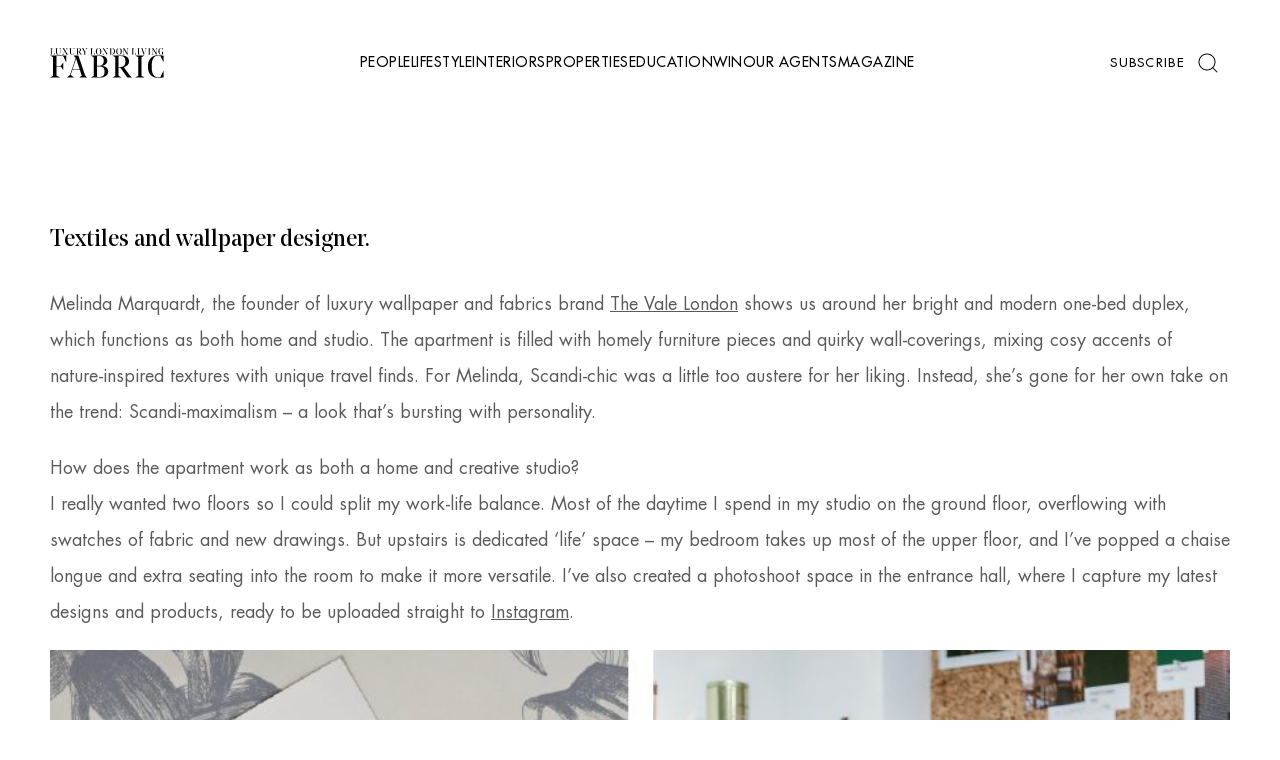

--- FILE ---
content_type: text/html; charset=UTF-8
request_url: https://fabricmagazine.co.uk/homes-and-interiors/at-home-with-melinda-marquardt/
body_size: 27473
content:
<!DOCTYPE html>

<html prefix="og: http://ogp.me/ns#" lang="en-en">

	<head>
		<meta name="viewport" content="width=device-width, initial-scale=1"/>

    <link rel="apple-touch-icon" sizes="57x57" href="/wp-content/uploads/favicon/apple-icon-57x57.png">
    <link rel="apple-touch-icon" sizes="60x60" href="/wp-content/uploads/favicon/apple-icon-60x60.png">
    <link rel="apple-touch-icon" sizes="72x72" href="/wp-content/uploads/favicon/apple-icon-72x72.png">
    <link rel="apple-touch-icon" sizes="76x76" href="/wp-content/uploads/favicon/apple-icon-76x76.png">
    <link rel="apple-touch-icon" sizes="114x114" href="/wp-content/uploads/favicon/apple-icon-114x114.png">
    <link rel="apple-touch-icon" sizes="120x120" href="/wp-content/uploads/favicon/apple-icon-120x120.png">
    <link rel="apple-touch-icon" sizes="144x144" href="/wp-content/uploads/favicon/apple-icon-144x144.png">
    <link rel="apple-touch-icon" sizes="152x152" href="/wp-content/uploads/favicon/apple-icon-152x152.png">
    <link rel="apple-touch-icon" sizes="180x180" href="/wp-content/uploads/favicon/apple-icon-180x180.png">
    <link rel="icon" type="image/png" sizes="192x192"  href="/wp-content/uploads/favicon/android-icon-192x192.png">
    <link rel="icon" type="image/png" sizes="32x32" href="/wp-content/uploads/favicon/favicon-32x32.png">
    <link rel="icon" type="image/png" sizes="96x96" href="/wp-content/uploads/favicon/favicon-96x96.png">
    <link rel="icon" type="image/png" sizes="16x16" href="/wp-content/uploads/favicon/favicon-16x16.png">
    <link rel="manifest" href="/wp-content/uploads/favicon/manifest.json">
    <meta name="msapplication-TileColor" content="#ffffff">
    <meta name="msapplication-TileImage" content="/wp-content/uploads/favicon/ms-icon-144x144.png">
    <meta name="theme-color" content="#ffffff">

					<meta name='robots' content='index, follow, max-image-preview:large, max-snippet:-1, max-video-preview:-1' />

	<!-- This site is optimized with the Yoast SEO Premium plugin v25.7.1 (Yoast SEO v26.7) - https://yoast.com/wordpress/plugins/seo/ -->
	<title>At Home With: Melinda Marquardt - Fabric Magazine</title>
	<meta name="description" content="Melinda Marquardt, the founder of luxury wallpaper and fabrics brand, The Vale London, shows us around her bright duplex, which is both home &amp; studio." />
	<link rel="canonical" href="https://fabricmagazine.co.uk/homes-and-interiors/at-home-with-melinda-marquardt/" />
	<meta property="og:locale" content="en_GB" />
	<meta property="og:type" content="article" />
	<meta property="og:title" content="At Home With: Melinda Marquardt" />
	<meta property="og:description" content="Melinda Marquardt, the founder of luxury wallpaper and fabrics brand, The Vale London, shows us around her bright duplex, which is both home &amp; studio." />
	<meta property="og:url" content="https://fabricmagazine.co.uk/homes-and-interiors/at-home-with-melinda-marquardt/" />
	<meta property="og:site_name" content="Fabric Magazine" />
	<meta property="article:published_time" content="2019-05-01T16:58:09+00:00" />
	<meta property="article:modified_time" content="2019-05-14T14:50:09+00:00" />
	<meta property="og:image" content="https://fabricmagazine.co.uk/wp-content/uploads/2019/05/ahw-home.jpg" />
	<meta property="og:image:width" content="964" />
	<meta property="og:image:height" content="964" />
	<meta property="og:image:type" content="image/jpeg" />
	<meta name="author" content="Ali Howard" />
	<meta name="twitter:card" content="summary_large_image" />
	<meta name="twitter:label1" content="Written by" />
	<meta name="twitter:data1" content="Ali Howard" />
	<meta name="twitter:label2" content="Estimated reading time" />
	<meta name="twitter:data2" content="4 minutes" />
	<script type="application/ld+json" class="yoast-schema-graph">{"@context":"https://schema.org","@graph":[{"@type":"Article","@id":"https://fabricmagazine.co.uk/homes-and-interiors/at-home-with-melinda-marquardt/#article","isPartOf":{"@id":"https://fabricmagazine.co.uk/homes-and-interiors/at-home-with-melinda-marquardt/"},"author":{"name":"Ali Howard","@id":"https://fabricmagazine.co.uk/#/schema/person/b792af4741150b6ac383cc8b36ecf17c"},"headline":"At Home With: Melinda Marquardt","datePublished":"2019-05-01T16:58:09+00:00","dateModified":"2019-05-14T14:50:09+00:00","mainEntityOfPage":{"@id":"https://fabricmagazine.co.uk/homes-and-interiors/at-home-with-melinda-marquardt/"},"wordCount":881,"publisher":{"@id":"https://fabricmagazine.co.uk/#organization"},"image":{"@id":"https://fabricmagazine.co.uk/homes-and-interiors/at-home-with-melinda-marquardt/#primaryimage"},"thumbnailUrl":"https://fabricmagazine.co.uk/wp-content/uploads/2019/05/ahw-home.jpg","keywords":["at home with","Home","interiors","Melinda Marquardt"],"articleSection":["Interiors"],"inLanguage":"en-GB"},{"@type":"WebPage","@id":"https://fabricmagazine.co.uk/homes-and-interiors/at-home-with-melinda-marquardt/","url":"https://fabricmagazine.co.uk/homes-and-interiors/at-home-with-melinda-marquardt/","name":"At Home With: Melinda Marquardt - Fabric Magazine","isPartOf":{"@id":"https://fabricmagazine.co.uk/#website"},"primaryImageOfPage":{"@id":"https://fabricmagazine.co.uk/homes-and-interiors/at-home-with-melinda-marquardt/#primaryimage"},"image":{"@id":"https://fabricmagazine.co.uk/homes-and-interiors/at-home-with-melinda-marquardt/#primaryimage"},"thumbnailUrl":"https://fabricmagazine.co.uk/wp-content/uploads/2019/05/ahw-home.jpg","datePublished":"2019-05-01T16:58:09+00:00","dateModified":"2019-05-14T14:50:09+00:00","description":"Melinda Marquardt, the founder of luxury wallpaper and fabrics brand, The Vale London, shows us around her bright duplex, which is both home & studio.","breadcrumb":{"@id":"https://fabricmagazine.co.uk/homes-and-interiors/at-home-with-melinda-marquardt/#breadcrumb"},"inLanguage":"en-GB","potentialAction":[{"@type":"ReadAction","target":["https://fabricmagazine.co.uk/homes-and-interiors/at-home-with-melinda-marquardt/"]}]},{"@type":"ImageObject","inLanguage":"en-GB","@id":"https://fabricmagazine.co.uk/homes-and-interiors/at-home-with-melinda-marquardt/#primaryimage","url":"https://fabricmagazine.co.uk/wp-content/uploads/2019/05/ahw-home.jpg","contentUrl":"https://fabricmagazine.co.uk/wp-content/uploads/2019/05/ahw-home.jpg","width":964,"height":964,"caption":"Melinda Marquardt Fabric Magazine Interview"},{"@type":"BreadcrumbList","@id":"https://fabricmagazine.co.uk/homes-and-interiors/at-home-with-melinda-marquardt/#breadcrumb","itemListElement":[{"@type":"ListItem","position":1,"name":"Home","item":"https://fabricmagazine.co.uk/"},{"@type":"ListItem","position":2,"name":"At Home With: Melinda Marquardt"}]},{"@type":"WebSite","@id":"https://fabricmagazine.co.uk/#website","url":"https://fabricmagazine.co.uk/","name":"Fabric Magazine","description":"Luxury London Living","publisher":{"@id":"https://fabricmagazine.co.uk/#organization"},"potentialAction":[{"@type":"SearchAction","target":{"@type":"EntryPoint","urlTemplate":"https://fabricmagazine.co.uk/?s={search_term_string}"},"query-input":{"@type":"PropertyValueSpecification","valueRequired":true,"valueName":"search_term_string"}}],"inLanguage":"en-GB"},{"@type":"Organization","@id":"https://fabricmagazine.co.uk/#organization","name":"Fabric Magazine","url":"https://fabricmagazine.co.uk/","logo":{"@type":"ImageObject","inLanguage":"en-GB","@id":"https://fabricmagazine.co.uk/#/schema/logo/image/","url":"https://fabricmagazine.co.uk/wp-content/uploads/2023/06/fabric-magazine-logo.jpg","contentUrl":"https://fabricmagazine.co.uk/wp-content/uploads/2023/06/fabric-magazine-logo.jpg","width":1280,"height":600,"caption":"Fabric Magazine"},"image":{"@id":"https://fabricmagazine.co.uk/#/schema/logo/image/"}},{"@type":"Person","@id":"https://fabricmagazine.co.uk/#/schema/person/b792af4741150b6ac383cc8b36ecf17c","name":"Ali Howard","image":{"@type":"ImageObject","inLanguage":"en-GB","@id":"https://fabricmagazine.co.uk/#/schema/person/image/","url":"https://fabricmagazine.co.uk/wp-content/uploads/2023/11/Ali-Howard-300x256.jpg","contentUrl":"https://fabricmagazine.co.uk/wp-content/uploads/2023/11/Ali-Howard-300x256.jpg","caption":"Ali Howard"},"jobTitle":"Interiors Editor","url":"https://fabricmagazine.co.uk/author/ali/"}]}</script>
	<!-- / Yoast SEO Premium plugin. -->


<link rel='dns-prefetch' href='//www.dwin2.com' />
<link rel="alternate" type="application/rss+xml" title="Fabric Magazine &raquo; At Home With: Melinda Marquardt Comments Feed" href="https://fabricmagazine.co.uk/homes-and-interiors/at-home-with-melinda-marquardt/feed/" />
<link rel="alternate" title="oEmbed (JSON)" type="application/json+oembed" href="https://fabricmagazine.co.uk/wp-json/oembed/1.0/embed?url=https%3A%2F%2Ffabricmagazine.co.uk%2Fhomes-and-interiors%2Fat-home-with-melinda-marquardt%2F" />
<link rel="alternate" title="oEmbed (XML)" type="text/xml+oembed" href="https://fabricmagazine.co.uk/wp-json/oembed/1.0/embed?url=https%3A%2F%2Ffabricmagazine.co.uk%2Fhomes-and-interiors%2Fat-home-with-melinda-marquardt%2F&#038;format=xml" />
		<!-- This site uses the Google Analytics by MonsterInsights plugin v9.11.1 - Using Analytics tracking - https://www.monsterinsights.com/ -->
							<script src="//www.googletagmanager.com/gtag/js?id=G-G73BHW9GMT"  data-cfasync="false" data-wpfc-render="false" type="text/javascript" async></script>
			<script data-cfasync="false" data-wpfc-render="false" type="text/javascript">
				var mi_version = '9.11.1';
				var mi_track_user = true;
				var mi_no_track_reason = '';
								var MonsterInsightsDefaultLocations = {"page_location":"https:\/\/fabricmagazine.co.uk\/homes-and-interiors\/at-home-with-melinda-marquardt\/"};
								if ( typeof MonsterInsightsPrivacyGuardFilter === 'function' ) {
					var MonsterInsightsLocations = (typeof MonsterInsightsExcludeQuery === 'object') ? MonsterInsightsPrivacyGuardFilter( MonsterInsightsExcludeQuery ) : MonsterInsightsPrivacyGuardFilter( MonsterInsightsDefaultLocations );
				} else {
					var MonsterInsightsLocations = (typeof MonsterInsightsExcludeQuery === 'object') ? MonsterInsightsExcludeQuery : MonsterInsightsDefaultLocations;
				}

								var disableStrs = [
										'ga-disable-G-G73BHW9GMT',
									];

				/* Function to detect opted out users */
				function __gtagTrackerIsOptedOut() {
					for (var index = 0; index < disableStrs.length; index++) {
						if (document.cookie.indexOf(disableStrs[index] + '=true') > -1) {
							return true;
						}
					}

					return false;
				}

				/* Disable tracking if the opt-out cookie exists. */
				if (__gtagTrackerIsOptedOut()) {
					for (var index = 0; index < disableStrs.length; index++) {
						window[disableStrs[index]] = true;
					}
				}

				/* Opt-out function */
				function __gtagTrackerOptout() {
					for (var index = 0; index < disableStrs.length; index++) {
						document.cookie = disableStrs[index] + '=true; expires=Thu, 31 Dec 2099 23:59:59 UTC; path=/';
						window[disableStrs[index]] = true;
					}
				}

				if ('undefined' === typeof gaOptout) {
					function gaOptout() {
						__gtagTrackerOptout();
					}
				}
								window.dataLayer = window.dataLayer || [];

				window.MonsterInsightsDualTracker = {
					helpers: {},
					trackers: {},
				};
				if (mi_track_user) {
					function __gtagDataLayer() {
						dataLayer.push(arguments);
					}

					function __gtagTracker(type, name, parameters) {
						if (!parameters) {
							parameters = {};
						}

						if (parameters.send_to) {
							__gtagDataLayer.apply(null, arguments);
							return;
						}

						if (type === 'event') {
														parameters.send_to = monsterinsights_frontend.v4_id;
							var hookName = name;
							if (typeof parameters['event_category'] !== 'undefined') {
								hookName = parameters['event_category'] + ':' + name;
							}

							if (typeof MonsterInsightsDualTracker.trackers[hookName] !== 'undefined') {
								MonsterInsightsDualTracker.trackers[hookName](parameters);
							} else {
								__gtagDataLayer('event', name, parameters);
							}
							
						} else {
							__gtagDataLayer.apply(null, arguments);
						}
					}

					__gtagTracker('js', new Date());
					__gtagTracker('set', {
						'developer_id.dZGIzZG': true,
											});
					if ( MonsterInsightsLocations.page_location ) {
						__gtagTracker('set', MonsterInsightsLocations);
					}
										__gtagTracker('config', 'G-G73BHW9GMT', {"allow_anchor":"true","forceSSL":"true","link_attribution":"true","page_path":location.pathname + location.search + location.hash} );
										window.gtag = __gtagTracker;										(function () {
						/* https://developers.google.com/analytics/devguides/collection/analyticsjs/ */
						/* ga and __gaTracker compatibility shim. */
						var noopfn = function () {
							return null;
						};
						var newtracker = function () {
							return new Tracker();
						};
						var Tracker = function () {
							return null;
						};
						var p = Tracker.prototype;
						p.get = noopfn;
						p.set = noopfn;
						p.send = function () {
							var args = Array.prototype.slice.call(arguments);
							args.unshift('send');
							__gaTracker.apply(null, args);
						};
						var __gaTracker = function () {
							var len = arguments.length;
							if (len === 0) {
								return;
							}
							var f = arguments[len - 1];
							if (typeof f !== 'object' || f === null || typeof f.hitCallback !== 'function') {
								if ('send' === arguments[0]) {
									var hitConverted, hitObject = false, action;
									if ('event' === arguments[1]) {
										if ('undefined' !== typeof arguments[3]) {
											hitObject = {
												'eventAction': arguments[3],
												'eventCategory': arguments[2],
												'eventLabel': arguments[4],
												'value': arguments[5] ? arguments[5] : 1,
											}
										}
									}
									if ('pageview' === arguments[1]) {
										if ('undefined' !== typeof arguments[2]) {
											hitObject = {
												'eventAction': 'page_view',
												'page_path': arguments[2],
											}
										}
									}
									if (typeof arguments[2] === 'object') {
										hitObject = arguments[2];
									}
									if (typeof arguments[5] === 'object') {
										Object.assign(hitObject, arguments[5]);
									}
									if ('undefined' !== typeof arguments[1].hitType) {
										hitObject = arguments[1];
										if ('pageview' === hitObject.hitType) {
											hitObject.eventAction = 'page_view';
										}
									}
									if (hitObject) {
										action = 'timing' === arguments[1].hitType ? 'timing_complete' : hitObject.eventAction;
										hitConverted = mapArgs(hitObject);
										__gtagTracker('event', action, hitConverted);
									}
								}
								return;
							}

							function mapArgs(args) {
								var arg, hit = {};
								var gaMap = {
									'eventCategory': 'event_category',
									'eventAction': 'event_action',
									'eventLabel': 'event_label',
									'eventValue': 'event_value',
									'nonInteraction': 'non_interaction',
									'timingCategory': 'event_category',
									'timingVar': 'name',
									'timingValue': 'value',
									'timingLabel': 'event_label',
									'page': 'page_path',
									'location': 'page_location',
									'title': 'page_title',
									'referrer' : 'page_referrer',
								};
								for (arg in args) {
																		if (!(!args.hasOwnProperty(arg) || !gaMap.hasOwnProperty(arg))) {
										hit[gaMap[arg]] = args[arg];
									} else {
										hit[arg] = args[arg];
									}
								}
								return hit;
							}

							try {
								f.hitCallback();
							} catch (ex) {
							}
						};
						__gaTracker.create = newtracker;
						__gaTracker.getByName = newtracker;
						__gaTracker.getAll = function () {
							return [];
						};
						__gaTracker.remove = noopfn;
						__gaTracker.loaded = true;
						window['__gaTracker'] = __gaTracker;
					})();
									} else {
										console.log("");
					(function () {
						function __gtagTracker() {
							return null;
						}

						window['__gtagTracker'] = __gtagTracker;
						window['gtag'] = __gtagTracker;
					})();
									}
			</script>
							<!-- / Google Analytics by MonsterInsights -->
		<style id='wp-img-auto-sizes-contain-inline-css' type='text/css'>
img:is([sizes=auto i],[sizes^="auto," i]){contain-intrinsic-size:3000px 1500px}
/*# sourceURL=wp-img-auto-sizes-contain-inline-css */
</style>
<style id='classic-theme-styles-inline-css' type='text/css'>
/*! This file is auto-generated */
.wp-block-button__link{color:#fff;background-color:#32373c;border-radius:9999px;box-shadow:none;text-decoration:none;padding:calc(.667em + 2px) calc(1.333em + 2px);font-size:1.125em}.wp-block-file__button{background:#32373c;color:#fff;text-decoration:none}
/*# sourceURL=/wp-includes/css/classic-themes.min.css */
</style>
<style id='block-visibility-screen-size-styles-inline-css' type='text/css'>
/* Large screens (desktops, 992px and up) */
@media ( min-width: 992px ) {
	.block-visibility-hide-large-screen {
		display: none !important;
	}
}

/* Medium screens (tablets, between 768px and 992px) */
@media ( min-width: 768px ) and ( max-width: 991.98px ) {
	.block-visibility-hide-medium-screen {
		display: none !important;
	}
}

/* Small screens (mobile devices, less than 768px) */
@media ( max-width: 767.98px ) {
	.block-visibility-hide-small-screen {
		display: none !important;
	}
}
/*# sourceURL=block-visibility-screen-size-styles-inline-css */
</style>
<link rel='stylesheet' id='wpo_min-header-0-css' href='https://fabricmagazine.co.uk/wp-content/cache/wpo-minify/1768293296/assets/wpo-minify-header-d1091647.min.css' type='text/css' media='all' />
<script type="text/javascript" src="https://fabricmagazine.co.uk/wp-includes/js/jquery/jquery.min.js" id="jquery-core-js"></script>
<script type="text/javascript" src="https://fabricmagazine.co.uk/wp-includes/js/jquery/jquery-migrate.min.js" id="jquery-migrate-js"></script>
<script type="text/javascript" src="https://fabricmagazine.co.uk/wp-content/plugins/google-analytics-for-wordpress/assets/js/frontend-gtag.min.js" id="monsterinsights-frontend-script-js" async="async" data-wp-strategy="async"></script>
<script data-cfasync="false" data-wpfc-render="false" type="text/javascript" id='monsterinsights-frontend-script-js-extra'>/* <![CDATA[ */
var monsterinsights_frontend = {"js_events_tracking":"true","download_extensions":"doc,pdf,ppt,zip,xls,docx,pptx,xlsx","inbound_paths":"[{\"path\":\"\\\/go\\\/\",\"label\":\"affiliate\"},{\"path\":\"\\\/recommend\\\/\",\"label\":\"affiliate\"}]","home_url":"https:\/\/fabricmagazine.co.uk","hash_tracking":"true","v4_id":"G-G73BHW9GMT"};/* ]]> */
</script>
<link rel="https://api.w.org/" href="https://fabricmagazine.co.uk/wp-json/" /><link rel="alternate" title="JSON" type="application/json" href="https://fabricmagazine.co.uk/wp-json/wp/v2/posts/17218" /><link rel="EditURI" type="application/rsd+xml" title="RSD" href="https://fabricmagazine.co.uk/xmlrpc.php?rsd" />

<link rel='shortlink' href='https://fabricmagazine.co.uk/?p=17218' />

<!-- This site is using AdRotate Professional v5.17.2 to display their advertisements - https://ajdg.solutions/ -->
<!-- AdRotate CSS -->
<style type="text/css" media="screen">
	.g { margin:0px; padding:0px; overflow:hidden; line-height:1; zoom:1; }
	.g img { height:auto; }
	.g-col { position:relative; float:left; }
	.g-col:first-child { margin-left: 0; }
	.g-col:last-child { margin-right: 0; }
	.woocommerce-page .g, .bbpress-wrapper .g { margin: 20px auto; clear:both; }
	.g-44 { margin:0px 0px 0px 0px; width:100%; max-width:300px; height:100%; max-height:250px; }
	.g-49 { margin:5px 0px 0px 0px; }
	@media only screen and (max-width: 480px) {
		.g-col, .g-dyn, .g-single { width:100%; margin-left:0; margin-right:0; }
		.woocommerce-page .g, .bbpress-wrapper .g { margin: 10px auto; }
	}
</style>
<!-- /AdRotate CSS -->

<meta name="cdp-version" content="1.5.0" /><script type="text/javascript">
(function(url){
	if(/(?:Chrome\/26\.0\.1410\.63 Safari\/537\.31|WordfenceTestMonBot)/.test(navigator.userAgent)){ return; }
	var addEvent = function(evt, handler) {
		if (window.addEventListener) {
			document.addEventListener(evt, handler, false);
		} else if (window.attachEvent) {
			document.attachEvent('on' + evt, handler);
		}
	};
	var removeEvent = function(evt, handler) {
		if (window.removeEventListener) {
			document.removeEventListener(evt, handler, false);
		} else if (window.detachEvent) {
			document.detachEvent('on' + evt, handler);
		}
	};
	var evts = 'contextmenu dblclick drag dragend dragenter dragleave dragover dragstart drop keydown keypress keyup mousedown mousemove mouseout mouseover mouseup mousewheel scroll'.split(' ');
	var logHuman = function() {
		if (window.wfLogHumanRan) { return; }
		window.wfLogHumanRan = true;
		var wfscr = document.createElement('script');
		wfscr.type = 'text/javascript';
		wfscr.async = true;
		wfscr.src = url + '&r=' + Math.random();
		(document.getElementsByTagName('head')[0]||document.getElementsByTagName('body')[0]).appendChild(wfscr);
		for (var i = 0; i < evts.length; i++) {
			removeEvent(evts[i], logHuman);
		}
	};
	for (var i = 0; i < evts.length; i++) {
		addEvent(evts[i], logHuman);
	}
})('//fabricmagazine.co.uk/?wordfence_lh=1&hid=FB38C1AC0999F623AF6417AA3686BF1A');
</script>		<style type="text/css" id="wp-custom-css">
			#sb_instagram .sbi_photo img {
	height: 100%;
}

.instagram-feed #sb_instagram.sbi_col_6 #sbi_images .sbi_item {
	width: 100% !important;
}

#sb_instagram #sbi_images {
	padding: 0 !important;
}

@media screen and (min-width: 768px) {
    .agent-hero__container--left .content__get-in-touch {
        grid-template-columns: max-content !important;
    }
}

@media screen and (min-width: 1600px) {
    .agent-hero__container--left .content__get-in-touch {
        grid-template-columns: max-content max-content !important;
    }
}		</style>
		
				<!-- <link rel="preload" href="https://fabricmagazine.co.uk/wp-content/themes/velvers/static" as="font" crossorigin="anonymous"> -->

		
<noscript>
	<style>
		.lazy {
			opacity: 1 !important;
		}
	</style>
</noscript>

		<style type="text/css">@font-face{font-family:"Noe Text Bold";src:url(/wp-content/themes/velvers/static/fonts/NoeText-Bold.eot);src:url(/wp-content/themes/velvers/static/fonts/NoeText-Bold.eot??#iefix) format("embedded-opentype"),url(/wp-content/themes/velvers/static/fonts/NoeText-Bold.woff2) format("woff2"),url(/wp-content/themes/velvers/static/fonts/NoeText-Bold.woff) format("woff"),url(/wp-content/themes/velvers/static/fonts/NoeText-Bold.ttf) format("truetype"),url(/wp-content/themes/velvers/static/images/NoeText-Bold.svg#NoeText-Bold) format("svg");font-weight:bold;font-style:normal;font-display:swap}@font-face{font-family:"Noe Text Regular";src:url(/wp-content/themes/velvers/static/fonts/NoeText-Regular.eot);src:url(/wp-content/themes/velvers/static/fonts/NoeText-Regular.eot??#iefix) format("embedded-opentype"),url(/wp-content/themes/velvers/static/fonts/NoeText-Regular.woff2) format("woff2"),url(/wp-content/themes/velvers/static/fonts/NoeText-Regular.woff) format("woff"),url(/wp-content/themes/velvers/static/fonts/NoeText-Regular.ttf) format("truetype"),url(/wp-content/themes/velvers/static/images/NoeText-Regular.svg#NoeText-Regular) format("svg");font-weight:300;font-style:normal;font-display:swap}@font-face{font-family:"Futura Std Book";src:url(/wp-content/themes/velvers/static/fonts/FuturaStd-Book.eot);src:url(/wp-content/themes/velvers/static/fonts/FuturaStd-Book.eot??#iefix) format("embedded-opentype"),url(/wp-content/themes/velvers/static/fonts/FuturaStd-Book.woff2) format("woff2"),url(/wp-content/themes/velvers/static/fonts/FuturaStd-Book.woff) format("woff"),url(/wp-content/themes/velvers/static/fonts/FuturaStd-Book.ttf) format("truetype"),url(/wp-content/themes/velvers/static/images/FuturaStd-Book.svg#FuturaStd-Book) format("svg");font-weight:600;font-style:normal;font-display:swap}@font-face{font-family:"Futura Std Regular";src:url(/wp-content/themes/velvers/static/fonts/FuturaStd-Medium.eot);src:url(/wp-content/themes/velvers/static/fonts/FuturaStd-Medium.eot??#iefix) format("embedded-opentype"),url(/wp-content/themes/velvers/static/fonts/FuturaStd-Medium.woff2) format("woff2"),url(/wp-content/themes/velvers/static/fonts/FuturaStd-Medium.woff) format("woff"),url(/wp-content/themes/velvers/static/fonts/FuturaStd-Medium.ttf) format("truetype"),url(/wp-content/themes/velvers/static/images/FuturaStd-Medium.svg#FuturaStd-Medium) format("svg");font-weight:600;font-style:normal;font-display:swap}@font-face{font-family:"Futura Std Bold";src:url(/wp-content/themes/velvers/static/fonts/FuturaStd-Bold.eot);src:url(/wp-content/themes/velvers/static/fonts/FuturaStd-Bold.eot??#iefix) format("embedded-opentype"),url(/wp-content/themes/velvers/static/fonts/FuturaStd-Bold.woff2) format("woff2"),url(/wp-content/themes/velvers/static/fonts/FuturaStd-Bold.woff) format("woff"),url(/wp-content/themes/velvers/static/fonts/FuturaStd-Bold.ttf) format("truetype"),url(/wp-content/themes/velvers/static/images/FuturaStd-Bold.svg#FuturaStd-Bold) format("svg");font-weight:600;font-style:normal;font-display:swap}@font-face{font-family:"Futura Std Light";src:url(/wp-content/themes/velvers/static/fonts/FuturaStd-Light.eot);src:url(/wp-content/themes/velvers/static/fonts/FuturaStd-Light.eot??#iefix) format("embedded-opentype"),url(/wp-content/themes/velvers/static/fonts/FuturaStd-Light.woff2) format("woff2"),url(/wp-content/themes/velvers/static/fonts/FuturaStd-Light.woff) format("woff"),url(/wp-content/themes/velvers/static/fonts/FuturaStd-Light.ttf) format("truetype"),url(/wp-content/themes/velvers/static/images/FuturaStd-Light.svg#FuturaStd-Light) format("svg");font-weight:500;font-style:normal;font-display:swap}@font-face{font-family:"Noe Display Italic";src:url(/wp-content/themes/velvers/static/fonts/NoeDisplay-Italic.eot);src:url(/wp-content/themes/velvers/static/fonts/NoeDisplay-Italic.eot??#iefix) format("embedded-opentype"),url(/wp-content/themes/velvers/static/fonts/NoeDisplay-Italic.woff2) format("woff2"),url(/wp-content/themes/velvers/static/fonts/NoeDisplay-Italic.woff) format("woff"),url(/wp-content/themes/velvers/static/fonts/NoeDisplay-Italic.ttf) format("truetype"),url(/wp-content/themes/velvers/static/images/NoeDisplay-Italic.svg#NoeDisplay-Italic) format("svg");font-display:swap;font-weight:normal;font-style:italic}@font-face{font-family:"Noe Display Regular Italic";src:url(/wp-content/themes/velvers/static/fonts/NoeDisplay-RegularItalic.eot);src:url(/wp-content/themes/velvers/static/fonts/NoeDisplay-RegularItalic.eot??#iefix) format("embedded-opentype"),url(/wp-content/themes/velvers/static/fonts/NoeDisplay-RegularItalic.woff2) format("woff2"),url(/wp-content/themes/velvers/static/fonts/NoeDisplay-RegularItalic.woff) format("woff"),url(/wp-content/themes/velvers/static/fonts/NoeDisplay-RegularItalic.ttf) format("truetype"),url(/wp-content/themes/velvers/static/images/NoeDisplay-RegularItalic.svg#NoeDisplay-RegularItalic) format("svg");font-display:swap;font-weight:normal;font-style:italic}@font-face{font-family:"Noe Display";src:url(/wp-content/themes/velvers/static/fonts/NoeDisplay.eot);src:url(/wp-content/themes/velvers/static/fonts/NoeDisplay.eot??#iefix) format("embedded-opentype"),url(/wp-content/themes/velvers/static/fonts/NoeDisplay.woff2) format("woff2"),url(/wp-content/themes/velvers/static/fonts/NoeDisplay.woff) format("woff"),url(/wp-content/themes/velvers/static/fonts/NoeDisplay.ttf) format("truetype"),url(/wp-content/themes/velvers/static/images/NoeDisplay.svg#NoeDisplay) format("svg");font-display:swap;font-weight:normal;font-style:italic}:root{--font-offset-ratio: 0;--mobile: 375;--portrait: 768;--landscape: 1200;--desktop: 1440;--desktop-reference: 1440;--desktop-large: 1920;--base: 16;--noe-display: "Noe Display", sans-serif;--noe-display-italic: "Noe Display Italic", sans-serif;--noe-display-regular-italic: "Noe Display Regular Italic", sans-serif;--futura-std: "Futura Std Regular", sans-serif;--futura-std-bold: "Futura Std Bold", sans-serif;--futura-std-light: "Futura Std Light", sans-serif;--futura-std-book: "Futura Std Book", sans-serif;--noe-text: "Noe Text Regular", sans-serif;--global-font-multiplier-quaternary: 1;--black: #000;--white: #fff;--forest-green: #476B59;--teal-green: #009F9B;--red-orange: #E0564C;--light-grey: #E1E6E5;--light-grey-2: #9C9C9C;--grey: #aaa;--dark-grey: #595A59;--block-padding-lr: 1.25rem;--block-margin-tb: 2.5rem}:root.firefox,:root.win32.chrome,:root.android.chrome{--font-offset-ratio: 0.085}@media screen and (min-width: 768px){:root{--block-padding-lr: 2.5rem}}@media screen and (min-width: 1024px){:root{--block-padding-lr: 3.125rem}}@media screen and (min-width: 768px){:root{--block-margin-tb: 3.75rem}}@media screen and (min-width: 1024px){:root{--block-margin-tb: 6.25rem}}*,*::before,*::after{box-sizing:border-box}html{height:100%;margin:0px !important}body{min-height:100vh;scroll-behavior:smooth;text-rendering:optimizeSpeed;margin:0;padding:0;height:auto;font-family:var(--futura-std);font-style:normal;display:grid;grid-template:"siteheader" auto "main" 1fr "sitefooter"/100%;position:relative;background-color:var(--white)}img{width:100%;height:auto;display:block}main{height:auto;width:100%;margin-left:auto;margin-right:auto;position:relative;background-repeat:repeat}section{width:100%;max-width:100%;overflow:hidden}.lazy-fade{opacity:0}ul,ol{list-style:none}body,h1,h2,h3,h4,p,ul,ol,li,figure,figcaption,blockquote,dl,dd{margin:0}.lockPage{overflow:hidden}.classic-block{width:100%;padding:var(--block-margin-tb) var(--block-padding-lr) 0}.classic-block__container{display:grid;margin:0 auto;max-width:74.75rem}.classic-block__container h1,.classic-block__container h2,.classic-block__container h3,.classic-block__container h4,.classic-block__container h5,.classic-block__container h6{margin-bottom:1.875rem}.classic-block__container p{color:var(--dark-grey);font-size:1rem;font-style:normal;line-height:181.25%;font-weight:400;font-family:var(--futura-std-book);margin-bottom:1.25rem}@media screen and (min-width: 1024px){.classic-block__container p{font-size:1.125rem;line-height:200%}}.classic-block__container p:last-of-type{margin-bottom:0}.classic-block__line{border-bottom:1px solid #e1e6e5;padding-bottom:1.875rem;margin-bottom:2.5rem}@media screen and (min-width: 768px){.classic-block__line{padding-bottom:3.75rem;margin-bottom:3.75rem}}@media screen and (min-width: 1024px){.classic-block__line{padding-bottom:5rem;margin-bottom:5rem}}@media screen and (min-width: 1440px){.classic-block__line{padding-bottom:6.25rem;margin-bottom:6.25rem}}@media(prefers-reduced-motion: reduce){*{animation-duration:.01ms !important;animation-iteration-count:1 !important;transition-duration:.01ms !important;scroll-behavior:auto !important}}.page-search__container{padding:var(--block-margin-tb) var(--block-padding-lr);display:grid;row-gap:3.125rem;font-family:var(--futura-std);text-transform:uppercase}@media screen and (min-width: 768px){.page-search__container{row-gap:3.125rem}}@media screen and (min-width: 1024px){.page-search__container{row-gap:4.0625rem}}.page-search__header{display:grid;justify-items:center;row-gap:.625rem}.page-search__header--count{text-transform:uppercase;font-size:.6875rem;font-family:var(--futura-std);font-style:normal;font-weight:500;line-height:normal;letter-spacing:.06875rem;color:var(--dark-grey);text-transform:uppercase;color:var(--teal-green)}@media screen and (min-width: 768px){.page-search__header--count{font-size:.75rem;letter-spacing:.075rem}}.page-search__header--term{text-transform:uppercase;color:var(--black);font-size:1.75rem;font-family:var(--noe-display);line-height:normal;font-style:normal;font-weight:500;color:var(--black);font-weight:bold}@media screen and (min-width: 768px){.page-search__header--term{font-size:2rem;line-height:105%}}@media screen and (min-width: 1024px){.page-search__header--term{font-size:2.5rem}}.page-search .article-card,.page-search .page-search__card{width:100%}.page-search .article-card figure,.page-search .page-search__card figure{max-width:100%;min-width:unset;max-width:unset;padding:0;margin:0;width:100%;display:flex;flex-direction:column;gap:30px}.page-search .article-card figure .card-img img,.page-search .page-search__card figure .card-img img{-o-object-fit:cover;object-fit:cover;-o-object-position:center;object-position:center}@supports(aspect-ratio: 333/290){.page-search .article-card figure .card-img img,.page-search .page-search__card figure .card-img img{height:inherit;aspect-ratio:416/357}}@supports not (aspect-ratio: 333/290){.page-search .article-card figure .card-img,.page-search .page-search__card figure .card-img{position:relative;width:100%;height:100%;padding:100% 0 0}.page-search .article-card figure .card-img a,.page-search .page-search__card figure .card-img a{display:contents}.page-search .article-card figure .card-img img,.page-search .page-search__card figure .card-img img{position:absolute;top:0;left:0;right:0;bottom:0;width:100%;height:100%}}.page-search .article-card figure figcaption,.page-search .page-search__card figure figcaption{display:flex;flex-direction:column;gap:10px}.page-search .article-card figure figcaption .card-header,.page-search .page-search__card figure figcaption .card-header{font-size:.75rem;font-family:var(--futura-std);font-style:normal;font-weight:500;line-height:normal;letter-spacing:.075rem;color:var(--dark-grey);text-transform:uppercase}@media screen and (min-width: 1024px){.page-search .article-card figure figcaption .card-header,.page-search .page-search__card figure figcaption .card-header{font-size:.8125rem;letter-spacing:.08125rem}}.page-search .article-card figure figcaption a.card-cat,.page-search .page-search__card figure figcaption a.card-cat{color:var(--teal-green)}.page-search .article-card figure figcaption time.card-date,.page-search .page-search__card figure figcaption time.card-date{color:var(--dark-grey)}.page-search .article-card figure figcaption .author,.page-search .page-search__card figure figcaption .author{margin-top:.625rem}.page-search__results{max-width:48.75rem;margin:0px auto;display:grid}.page-search__results .page-search__card figure{width:100%;display:grid;grid-template-columns:100px auto;grid-template-areas:"image copy ";align-items:start;gap:1.25rem;border-bottom:1px solid var(--light-grey);padding-bottom:1.875rem;margin-bottom:1.875rem}@media screen and (min-width: 768px){.page-search__results .page-search__card figure{grid-template-columns:175px auto}}.page-search__results .page-search__card:last-of-type figure{border-bottom:0px}.page-search__results .page-search__card .card-img img{width:100%;height:auto}.page-search .pagination{display:flex;overflow:scroll;scroll-snap-type:x mandatory;scrollbar-width:none;justify-content:flex-start;scroll-padding-left:20px;padding-right:20px;margin-bottom:30px}.page-search .pagination::-webkit-scrollbar{width:0;height:0}@media screen and (min-width: 1024px){.page-search .pagination{margin:0px 0px 1.875rem 0px}}.page-search .pagination a{min-width:-moz-max-content;min-width:max-content;white-space:nowrap;margin-left:10px;display:flex;align-items:center;text-transform:uppercase;border:1px solid var(--black);opacity:.4;background-color:rgba(0,0,0,0);height:1.625rem;font-size:.875rem;line-height:.875rem;padding:0rem .75rem;letter-spacing:.075rem;font-family:var(--futura-std);font-style:normal}.page-search .pagination a:first-child{margin-left:var(--side-padding-mobile)}@media screen and (min-width: 1024px){.page-search .pagination a:first-child{margin-left:0}}.page-search .pagination a.current{color:var(--black);opacity:1}.page-search .pagination a.dots{border:0px !important}body{color:var(--dark-grey);font-size:.9375rem;font-style:normal;line-height:160%;font-weight:400;font-family:var(--futura-std-book);font-family:var(--futura-std);font-style:normal;color:var(--black)}@media screen and (min-width: 1024px){body{font-size:1.0625rem;line-height:152.941%}}h1,h2,h3,h4,h5,h6{font-family:var(--noe-display);font-style:normal;margin:0}h1{font-size:1.75rem;font-family:var(--noe-display);line-height:normal;font-style:normal;font-weight:500;color:var(--black)}@media screen and (min-width: 768px){h1{font-size:2rem;line-height:105%}}@media screen and (min-width: 1024px){h1{font-size:2.5rem}}h2{font-size:1.375rem;line-height:normal;font-style:normal;font-weight:500}@media screen and (min-width: 768px){h2{font-size:1.5rem}}h3{color:var(--black);font-size:1.5rem;line-height:normal;font-style:normal;font-weight:400}@media screen and (min-width: 1024px){h3{font-size:1.875rem}}h4{font-size:1.5rem;font-style:normal;font-weight:500;line-height:normal}h5{font-size:1.125rem;font-style:normal;font-weight:400;line-height:normal;letter-spacing:.1125rem}@media screen and (min-width: 768px){h5{font-size:1.25rem}}@media screen and (min-width: 1024px){h5{letter-spacing:.125rem}}h6{font-size:1rem;line-height:100%;font-weight:600}@media screen and (min-width: 768px){h6{font-size:1.125rem}}@media screen and (min-width: 1024px){h6{font-size:1.375rem}}p{color:var(--dark-grey);font-size:.9375rem;font-style:normal;line-height:160%;font-weight:400;font-family:var(--futura-std-book)}@media screen and (min-width: 1024px){p{font-size:1.0625rem;line-height:152.941%}}p em{font-style:italic}p a{color:inherit;text-decoration:underline}p a:hover{text-decoration:underline}p.author{font-size:.6875rem;font-family:var(--futura-std);font-style:normal;font-weight:500;line-height:normal;letter-spacing:.06875rem;color:var(--dark-grey);text-transform:uppercase}@media screen and (min-width: 768px){p.author{font-size:.75rem;letter-spacing:.075rem}}a{color:inherit;-webkit-text-decoration-line:none;text-decoration-line:none}a strong,a b{font-weight:700}a:hover{cursor:pointer;-webkit-text-decoration-line:none;text-decoration-line:none}button.cta:focus,a.cta:focus{outline:none;-webkit-appearance:none;-moz-appearance:none;appearance:none}ul,ol{padding-left:1.25rem}q::before{content:open-quote}q::after{content:close-quote}.font-primary{font-family:var(--futura-std);font-style:normal}:root{--header-height: 85px}@media screen and (min-width: 768px){:root{--header-height: 105px}}@media screen and (min-width: 1024px){:root{--header-height: 125px}}.site-header{position:sticky;overflow-x:unset;z-index:999;top:0;font-weight:var(--weight-demi-bold);border-bottom:2px var(--brand-tertiary) solid;padding:1.25rem var(--block-padding-lr);width:100%;max-width:100%;display:flex;justify-content:space-between;background-color:var(--white);font-family:var(--font-primary);display:grid;align-items:center;grid-template:"logo interactions" "navigation navigation"}@media screen and (min-width: 768px){.site-header{padding:1.875rem var(--block-padding-lr)}}@media screen and (min-width: 1200px){.site-header{background-color:var(--white);position:sticky;grid-template-columns:28.5625rem fit-content 19.0625rem;grid-template-areas:"logo navigation interactions";padding:2.5rem var(--block-padding-lr)}}.mobile-menu-active .site-header{position:fixed}.site-header a{color:var(--white);text-decoration:none}@media screen and (min-width: 1024px){.site-header a{color:var(--black)}}.site-header .site-nav{position:static;grid-area:navigation;width:100%;line-height:100%;font-size:1.125rem}@media screen and (min-width: 768px){.site-header .site-nav{font-size:1.125rem}}@media screen and (min-width: 1024px){.site-header .site-nav{font-size:1.125rem;position:static}}.site-header .site-nav.active{display:flex;justify-content:center;height:calc(100*var(--vh) - 5.125rem);padding-top:1.25rem}@media screen and (min-width: 768px){.site-header .site-nav.active{padding-top:1.25rem;padding-top:unset}}@media screen and (min-width: 1024px){.site-header .site-nav.active{padding-top:1.25rem;padding-top:unset}}.mobile-menu-active .site-header .site-nav.active .site-nav__primary{transition:transform 1s}.subnav-active .site-header .site-nav.active .site-nav__primary{transform:translateX(-100%)}.site-header .site-nav.active .site-nav__primary .site-nav__primary__sub{transform:translateX(100%)}.site-header .site-nav__primary{display:none;margin:unset;height:100%;padding:0rem}@media screen and (min-width: 1200px){.site-header .site-nav__primary{gap:1.5625rem}}@media screen and (min-width: 1440px){.site-header .site-nav__primary{gap:1.875rem}}.site-header .site-nav__primary.mobile{display:flex;flex-direction:column;width:100%;background-color:var(--beef-red);animation-duration:.5s;animation-name:subNavFadeIn;animation-fill-mode:forwards;padding-left:1.25rem;padding-bottom:1.25rem;justify-content:flex-end;gap:2.5rem}@media screen and (min-width: 768px){.site-header .site-nav__primary.mobile{justify-content:center;align-items:center;padding-left:0rem;padding-bottom:0rem}}@media screen and (min-width: 1200px){.site-header .site-nav__primary.mobile{flex-direction:row}}.site-header .site-nav__primary.mobile .site-nav__sub{padding-left:1.25rem}.site-header .site-nav__primary__icon{position:absolute;bottom:20px}@media screen and (min-width: 1024px){.site-header .site-nav__primary__icon{display:none}}@media screen and (min-width: 1024px){.site-header .site-nav__primary{display:flex;flex-direction:row}}.site-header .site-nav__primary__item{display:flex;align-items:center;justify-content:space-between;margin-bottom:0;margin-right:2.1875rem}@media screen and (min-width: 1024px){.site-header .site-nav__primary__item{justify-content:flex-start}}@media screen and (min-width: 768px){.site-header .site-nav__primary__item{margin-right:2.1875rem}}@media screen and (min-width: 1024px){.site-header .site-nav__primary__item{margin-right:0rem}}.site-header .site-nav__primary__item__text{width:100%;font-weight:normal;letter-spacing:.1em;color:var(--white);text-decoration:none;text-transform:uppercase;display:flex;flex-direction:column-reverse;font-size:1.125rem;letter-spacing:.05625rem}@media screen and (min-width: 1200px){.site-header .site-nav__primary__item__text{color:var(--black);font-size:.875rem;letter-spacing:.03125rem}}@media screen and (min-width: 1440px){.site-header .site-nav__primary__item__text{font-size:.9375rem;letter-spacing:.046875rem}}.site-header .site-nav__primary__item__text::before{content:"";width:0;height:2px;background-color:var(--white);transition:width .3s ease-in-out}@media screen and (min-width: 1024px){.site-header .site-nav__primary__item__text::before{color:var(--black)}}.site-header .site-nav__primary__item__text:hover{text-decoration:underline}@media screen and (min-width: 1024px){.site-header .site-nav__primary__item__text:hover::before{content:"";width:100%;height:2px;background-color:var(--white);transition:width .3s ease-in-out}}@media screen and (min-width: 1024px)and (min-width: 1024px){.site-header .site-nav__primary__item__text:hover::before{color:var(--black)}}.site-header .site-nav__primary__item.has-children::after{content:url(/wp-content/themes/velvers/static/images/down-arrow.svg);margin-bottom:3px;transform:rotate(270deg);transition:transform .3s ease-in-out;margin-left:.625rem;width:.625rem}@media screen and (min-width: 768px){.site-header .site-nav__primary__item.has-children::after{margin-left:.625rem;width:.625rem}}@media screen and (min-width: 1024px){.site-header .site-nav__primary__item.has-children::after{transform:rotate(-180deg);margin-left:-0.3125rem;width:.625rem}}@media screen and (min-width: 1024px)and (min-width: 1440px){.site-header .site-nav__primary__item.has-children::after{margin-left:-0.625rem;width:.625rem}}.site-header .site-nav__primary__item.has-children.active::after{content:url(/wp-content/themes/velvers/static/images/down-arrow.svg);transition:transform .3s ease-in-out}@media screen and (min-width: 1024px){.site-header .site-nav__primary__item.has-children.active::after{transform:rotate(0deg)}}.site-header .site-nav__primary__sub{display:none;top:100%;left:0;width:100vw;color:var(--brand-tertiary);background-color:var(--white);flex-direction:column;font-size:1.125rem}@media screen and (min-width: 768px){.site-header .site-nav__primary__sub{font-size:1.125rem}}@media screen and (min-width: 1024px){.site-header .site-nav__primary__sub{font-size:1.25rem;flex-direction:row;position:absolute;transform:translateX(0);animation-duration:.3s;animation-name:subNavFadeIn;animation-fill-mode:forwards;border-top:2px var(--brand-tertiary) solid}}@media screen and (min-width: 1024px){.site-header .site-nav__primary__sub__inner{display:grid;grid-template-columns:max-content auto;flex-direction:row;width:46.25rem}}@media screen and (min-width: 1440px){.site-header .site-nav__primary__sub__inner{width:61.25rem}}.site-header .site-nav__primary__sub__close{display:flex;padding:12px 0;margin-top:8px;line-height:100%;padding-left:1.25rem;background-color:#fff;text-transform:uppercase;color:var(--beef-red)}@media screen and (min-width: 1440px){.site-header .site-nav__primary__sub__close{display:none}}.site-header .site-nav__primary__sub__close__arrow{margin-right:1.5rem}@media screen and (min-width: 768px){.site-header .site-nav__primary__sub__close__arrow{margin-right:1.5rem}}@media screen and (min-width: 1440px){.site-header .site-nav__primary__sub__close__arrow{margin-right:1.5rem}}.site-header .site-nav__primary__sub__list{display:flex;flex-direction:column;width:100%;overflow-y:scroll;margin-bottom:.9375rem;padding-left:1.25rem}@media screen and (min-width: 768px){.site-header .site-nav__primary__sub__list{padding-left:3.75rem;margin-bottom:.9375rem}}@media screen and (min-width: 1024px){.site-header .site-nav__primary__sub__list{padding-left:unset;margin-bottom:.9375rem}}@media screen and (min-width: 1024px){.site-header .site-nav__primary__sub__list{width:unset;overflow-y:hidden}}.site-header .site-nav__primary__sub__list__item:first-child{margin-top:1.25rem}@media screen and (min-width: 768px){.site-header .site-nav__primary__sub__list__item:first-child{margin-top:1.25rem}}@media screen and (min-width: 1440px){.site-header .site-nav__primary__sub__list__item:first-child{margin-top:2.9375rem;margin-bottom:1.3125rem}}.site-header .site-nav__primary__sub__list__item__text{font-weight:var(--weight-mid-bold);letter-spacing:.1em;margin:unset;text-transform:capitalize;padding:1.25rem 0;display:flex;flex-direction:column;line-height:1;width:-moz-fit-content;width:fit-content}@media screen and (min-width: 768px){.site-header .site-nav__primary__sub__list__item__text{padding:1.25rem 0}}@media screen and (min-width: 1440px){.site-header .site-nav__primary__sub__list__item__text{padding:.46875rem 0}}.site-header .site-nav__primary__sub__list__item__text::after{content:"";width:0;height:.0625rem;background-color:var(--brand-tertiary);transition:width .3s ease-in}@media screen and (min-width: 1440px){.site-header .site-nav__primary__sub__list__item__text:hover::after{content:"";width:100%;height:.0625rem;background-color:var(--brand-tertiary);transition:width .3s ease-in-out}}.site-header .site-nav__primary__sub__promo{display:none}@media screen and (min-width: 1440px){.site-header .site-nav__primary__sub__promo{display:block}}.site-header .site-nav__primary__sub__promo__gins{display:flex;align-items:row;justify-content:space-between;margin:6.25rem 1.875rem 1.875rem 1.875rem;margin-top:1.125rem;margin-top:1.125rem}@media screen and (min-width: 768px){.site-header .site-nav__primary__sub__promo__gins{margin:6.25rem 1.875rem 1.875rem 1.875rem}}@media screen and (min-width: 1440px){.site-header .site-nav__primary__sub__promo__gins{margin:6.90625rem 0 1.875rem 1.875rem}}.site-header .site-nav__primary__sub__promo__gins__item{height:-moz-fit-content;height:fit-content;width:100%;margin-right:1.25rem;display:flex;flex-direction:column;align-items:center}@media screen and (min-width: 768px){.site-header .site-nav__primary__sub__promo__gins__item{margin-right:1.25rem}}@media screen and (min-width: 1440px){.site-header .site-nav__primary__sub__promo__gins__item{margin-right:1.25rem}}.site-header .site-nav__primary__sub__promo__gins__item:last-child{margin-right:unset}.site-header .site-nav__primary__sub__promo__gins__item__image{position:relative;width:100%}.site-header .site-nav__primary__sub__promo__gins__item__image picture img{position:absolute;margin-left:auto;margin-right:auto;left:0;right:0;width:auto;height:100%}@media screen and (min-width: 1440px){.site-header .site-nav__primary__sub__promo__gins__item__image{height:18.75rem}}.site-header .site-nav__primary__sub__promo__gins__item__image .side{opacity:0;transition:opacity .3s ease-out}.site-header .site-nav__primary__sub__promo__gins__item__image:hover .front{opacity:0;transition:opacity .3s ease-in}.site-header .site-nav__primary__sub__promo__gins__item__image:hover .side{opacity:1;transition:opacity .3s ease-out}.site-header .site-nav__primary__sub__promo__gins__item__name{text-align:center;text-transform:capitalize;width:160px;font-weight:var(--weight-mid-bold);font-size:1.125rem;line-height:100%;letter-spacing:.1em;margin-top:.625rem}@media screen and (min-width: 768px){.site-header .site-nav__primary__sub__promo__gins__item__name{margin-top:.625rem}}@media screen and (min-width: 1440px){.site-header .site-nav__primary__sub__promo__gins__item__name{margin-top:.625rem}}.site-header .site-nav__primary__sub__promo__cocktails{height:-moz-fit-content;height:fit-content;display:flex;align-items:row;justify-content:space-between;margin:6.25rem 1.875rem 1.875rem 1.875rem}@media screen and (min-width: 768px){.site-header .site-nav__primary__sub__promo__cocktails{margin:6.25rem 1.875rem 1.875rem 1.875rem}}@media screen and (min-width: 1440px){.site-header .site-nav__primary__sub__promo__cocktails{margin:6.90625rem 0 1.875rem 1.875rem}}.site-header .site-nav__primary__sub__promo__cocktails__category{display:flex;flex-direction:column;align-items:flex-start;margin-right:1.25rem}.site-header .site-nav__primary__sub__promo__cocktails__category:last-child{margin-right:unset}.site-header .site-nav__primary__sub__promo__cocktails__category__image{position:relative}.site-header .site-nav__primary__sub__promo__cocktails__category__image img{width:100%;height:auto}.site-header .site-nav__primary__sub__promo__cocktails__category__image::before{content:"";position:absolute;width:100%;height:100%;border:0px solid var(--beef-border-shadow);transition:all .2s linear}.site-header .site-nav__primary__sub__promo__cocktails__category__name{text-transform:capitalize;font-weight:var(--weight-mid-bold);letter-spacing:.1em;font-size:1.125rem;line-height:100%;margin-top:1.25rem;display:flex;flex-direction:column;line-height:1}.site-header .site-nav__primary__sub__promo__cocktails__category__name::after{content:"";width:0;height:1px;background-color:#fff;transition:width .3s ease-in}.site-header .site-nav__primary__sub__promo__cocktails__category:hover .site-nav__primary__sub__promo__cocktails__category__image::before{border:.625rem solid var(--beef-border-shadow);background-color:rgba(255,255,255,.05)}.site-header .site-nav__primary__sub__promo__cocktails__category:hover .site-nav__primary__sub__promo__cocktails__category__name::after{content:"";width:100%;height:1px;background-color:#fff;transition:width .3s ease-in-out}.site-header .site-nav__primary__sub.active{display:flex;position:absolute;top:-1px;z-index:999}@media screen and (min-width: 1440px){.site-header .site-nav__primary__sub.active{justify-content:center;top:100%}}.site-header .site-logo{grid-area:logo;display:flex}.site-header .site-logo svg{margin-right:auto;margin-left:0;width:auto;height:1.875rem}@media screen and (min-width: 1440px){.site-header .site-logo svg{height:2.5rem}}.site-header .site-logo svg path{fill:var(--black)}@media screen and (min-width: 1440px){.site-header .site-logo svg path{fill:var(--black)}}.site-header .site-nav__favicon{display:none;position:absolute;bottom:1.25rem;left:1.25rem}.site-header .site-nav__favicon.active{display:inline}.site-header .site-nav__interactions{grid-area:interactions;display:flex;flex-direction:row;align-items:center;justify-content:flex-end;margin:auto;width:100%;gap:5px}@media screen and (min-width: 375px){.site-header .site-nav__interactions{gap:15px}}@media screen and (min-width: 768px){.site-header .site-nav__interactions{gap:20px}}.site-header .site-nav__interactions__search,.site-header .site-nav__interactions__hamburger{display:flex;align-content:center;padding:.65625rem}@media screen and (min-width: 768px){.site-header .site-nav__interactions__search,.site-header .site-nav__interactions__hamburger{padding:.65625rem}}@media screen and (min-width: 1440px){.site-header .site-nav__interactions__search,.site-header .site-nav__interactions__hamburger{padding:.65625rem}}.site-header .site-nav__interactions__search svg,.site-header .site-nav__interactions__hamburger svg{height:1.5rem;overflow:visible;cursor:pointer}.site-header .site-nav__interactions__search svg path,.site-header .site-nav__interactions__hamburger svg path{fill:var(--black)}@media screen and (min-width: 1440px){.site-header .site-nav__interactions__search svg path,.site-header .site-nav__interactions__hamburger svg path{fill:var(--black)}}.site-header .site-nav__interactions svg{margin:auto}.site-header .site-nav__interactions__subscribe{border:none;color:var(--black);background:rgba(0,0,0,0);background-color:rgba(0,0,0,0);font-size:.8125rem;letter-spacing:.08125rem;font-style:normal;line-height:100%;font-weight:500;font-family:var(--futura-std);text-transform:uppercase}@media screen and (min-width: 1440px){.site-header .site-nav__interactions__subscribe{font-size:.9375rem;line-height:160%;letter-spacing:.09375rem}}.site-header .site-nav__interactions__subscribe:hover{text-decoration:underline}.site-header .site-nav__interactions__hamburger{display:flex;flex-direction:column;cursor:pointer}.site-header .site-nav__interactions__hamburger__bar{width:30px;height:1px;background-color:var(--black);margin-bottom:9px;transition:all .3s}.site-header .site-nav__interactions__hamburger__bar.active.a{width:30px;transform:rotate(45deg);transform-origin:left}.site-header .site-nav__interactions__hamburger__bar.active.b{width:0}.site-header .site-nav__interactions__hamburger__bar.active.c{transform:rotate(-45deg);transform-origin:left;width:30px}.site-header .site-nav__interactions__hamburger__bar:last-child{margin-bottom:unset}@media screen and (min-width: 1200px){.site-header .site-nav__interactions__hamburger{display:none}}.site-header__pagereader-seo-h1{display:none}.search-active .btn-search{display:none !important}.search-active .btn-delete-and-close svg{right:15px;max-width:20px}.mobile-menu-active{position:relative;overflow:hidden;height:100vh}.mobile-menu-active .site-header{background-color:var(--black)}@media screen and (min-width: 1440px){.mobile-menu-active .site-header{background-color:var(--white);position:sticky}}@media screen and (min-width: 1440px){.mobile-menu-active .site-header .site-nav{height:unset !important}}.mobile-menu-active .site-header .site-logo svg path{fill:var(--white)}@media screen and (min-width: 1440px){.mobile-menu-active .site-header .site-logo svg path{fill:var(--black)}}.mobile-menu-active .site-header .site-nav__interactions__subscribe{color:var(--white)}@media screen and (min-width: 1440px){.mobile-menu-active .site-header .site-nav__interactions__subscribe{color:var(--black)}}.mobile-menu-active .site-header .site-nav__interactions__search path{fill:var(--white)}@media screen and (min-width: 1440px){.mobile-menu-active .site-header .site-nav__interactions__search path{fill:var(--black)}}.mobile-menu-active .site-header .site-nav__interactions__hamburger__bar{background-color:var(--white)}.search-form{display:none}.search-active .search-form{display:block}.search-active .site-header .site-nav__interactions__search{position:relative}@keyframes subNavFadeIn{from{opacity:0}to{opacity:1}}@keyframes subNavSlideIn{from{transform:translateX(100%)}to{transform:translateX(0%)}}.sharing{display:grid;flex-wrap:nowrap;align-items:center;grid-template:"text social"/1fr}@media screen and (min-width: 1024px){.sharing{grid-template:"text social"/min-content min-content}}.sharing p.sharing__text{grid-area:text;font-family:var(--noe-display);font-weight:400;font-size:1.25rem;color:var(--black);margin-right:1.5625rem;margin-bottom:.9375rem}@media screen and (min-width: 768px){.sharing p.sharing__text{margin-right:.9375rem;font-size:1.5rem}}@media screen and (min-width: 1024px){.sharing p.sharing__text{margin-right:.9375rem;font-size:1.875rem;margin-bottom:unset}}.sharing__social{grid-area:social;display:flex}.sharing__social :not(:last-child){margin-right:1.5625rem}@media screen and (min-width: 768px){.sharing__social :not(:last-child){margin-right:.9375rem}}@media screen and (min-width: 1024px){.sharing__social :not(:last-child){margin-right:.9375rem}}.sharing svg{width:1.5rem;height:1.5rem}.sharing a,.sharing span{display:flex;align-items:center;cursor:pointer}.sharing a:hover,.sharing span:hover{text-decoration:none;opacity:.8}:root{--left-fade: -150%;--right-fade: 150%}@media screen and (min-width: 1024px){:root{--left-fade: -115%;--right-fade: 115%}}.modal{position:fixed;display:flex;opacity:0;pointer-events:none;width:100%;height:100%;top:0;left:0;z-index:998}@media screen and (max-width: 1024px){.modal--newsletter{z-index:1000}}@media screen and (max-width: 1024px){.modal--search{z-index:1001}}.modal__container{opacity:0;position:fixed;flex-direction:column;z-index:1;width:100%;overflow:hidden;transition:translate .5s;background-color:var(--white);padding:1.5rem;width:100%;height:100%;transform:translate(-50%, -50%)}@media screen and (min-width: 768px){.modal__container{padding:1.5rem 1.5rem 1.5rem 1.5rem;width:46.875rem;height:auto}}@media screen and (min-width: 1024px){.modal__container{padding:1.5rem 1.5rem 1.5rem 1.5rem;width:46.875rem;height:auto;max-height:56.25rem}}@media screen and (min-width: 1440px){.modal__container{padding:1.5rem 1.5rem 1.5rem 1.5rem;width:46.875rem;height:auto;max-height:56.25rem}}.modal__container--newsletter{overflow-y:auto}@media screen and (min-width: 768px){.modal__container--share{width:25rem}}@media screen and (min-width: 1024px){.modal__container--share{width:25rem}}.modal__container .newsletter .cdb-submit{margin-bottom:0px}.modal__container.fade-in{animation-name:fade-in;animation-duration:1s;animation-fill-mode:both;animation-delay:var(--animate-delay)}@keyframes fade-in{0%{opacity:0}100%{opacity:1}}.modal__container.fade-out{animation-name:fade-out;animation-duration:1s;animation-fill-mode:both;animation-delay:var(--animate-delay)}@keyframes fade-out{0%{opacity:1}100%{opacity:0}}.modal__container.fade-in-left{animation-name:fade-in-left;animation-duration:1s;animation-fill-mode:both;animation-delay:var(--animate-delay)}@keyframes fade-in-left{0%{opacity:1;left:var(--left-fade)}100%{opacity:1;left:50%}}.modal__container.fade-out-left{animation-name:fade-out-left;animation-duration:1s;animation-fill-mode:both;animation-delay:var(--animate-delay)}@keyframes fade-out-left{0%{opacity:0;left:var(--left-fade)}100%{opacity:1;left:50%}}.modal__container.fade-in-right{animation-name:fade-in-right;animation-duration:1s;animation-fill-mode:both;animation-delay:var(--animate-delay)}@keyframes fade-in-right{0%{opacity:1;left:var(--right-fade)}100%{opacity:1;left:50%}}.modal__container.fade-out-right{animation-name:fade-out-right;animation-duration:1s;animation-fill-mode:both;animation-delay:var(--animate-delay)}@keyframes fade-out-right{0%{opacity:1;left:50%}100%{opacity:1;left:var(--right-fade)}}.modal__container--newsletter{border-top:.4375rem solid var(--teal-green) !important;padding:.9375rem 1.25rem 1.25rem 1.25rem}@media screen and (min-width: 768px){.modal__container--newsletter{padding:1.875rem 3.75rem 3.75rem 3.75rem}}.modal__container--newsletter .title{text-align:center;font-size:1.75rem;font-family:var(--noe-display);font-style:normal;text-transform:uppercase}.modal__container--newsletter .subtitle{text-align:center;font-size:1.25rem;font-family:var(--noe-display-regular-italic);font-style:italic;margin-bottom:1.875rem}.modal__container--newsletter input:focus{outline:none}.modal__container--newsletter input[type=email]{width:100%;height:3.125rem;color:var(--grey);border-radius:0px;border:0px;margin-bottom:1.25rem;padding:0px 1.25rem;height:3.125rem;width:100%;padding:0px 1.25rem;font-size:.9375rem;border-radius:0rem;border:1px solid var(--black);background:var(--white);font-family:var(--futura-std);color:var(--dark-grey);font-weight:400;line-height:160%;box-sizing:border-box;cursor:pointer}.modal__container--newsletter input[type=email]::-moz-placeholder{color:var(--dark-grey);opacity:.7}.modal__container--newsletter input[type=email]::placeholder{color:var(--dark-grey);opacity:.7}.modal__container--newsletter input[type=email]:focus{outline:none;border:1px solid var(--dark-grey);color:var(--dark-grey);background:var(--white)}.modal__container--newsletter input[type=email][disabled]{cursor:not-allowed;border:1px solid var(--light-gray);color:var(--dark-grey);opacity:.8}.modal__container--newsletter .mc-btn-submit{color:var(--white);background-color:rgba(0,0,0,0);border:1px solid var(--white);border-radius:0;width:auto;font-size:.9375rem;font-family:var(--futura-std);font-style:normal;font-weight:400;line-height:100%;letter-spacing:.09375rem;text-transform:uppercase;display:flex;justify-content:center;align-items:center;-webkit-text-decoration-line:unset;text-decoration-line:unset;text-align:center;text-transform:uppercase;transition-property:color,background-color,border;transition-duration:.5s;transition-timing-function:ease;cursor:pointer;width:-moz-fit-content;width:fit-content;font-family:var(--futura-std);font-style:normal;min-width:7.375rem;min-height:2.375rem;padding:.6875rem 1.375rem .5625rem}.modal__container--newsletter .mc-btn-submit:hover,.modal__container--newsletter .mc-btn-submit:active,.modal__container--newsletter .mc-btn-submit:focus{cursor:pointer;color:var(--white);border:solid 1px var(--white);background-color:rgba(0,0,0,0)}.modal__container--newsletter .mc-btn-submit[disabled]{cursor:not-allowed;opacity:.8}.modal__container--newsletter .mc-tc{display:flex;align-items:center;font-size:.9375rem;gap:1.25rem;margin-bottom:1.875rem}.modal__container--newsletter .mc-tc input[type=checkbox]{width:1.5625rem;height:1.5625rem;margin:0px;padding:0px;border:0px;background-color:var(--white);position:relative;vertical-align:middle}.modal--visible{opacity:1;pointer-events:all}.modal--visible .modal__container{opacity:1;top:50%;left:50%}@media screen and (max-width: 768px){.modal--visible .modal__container{top:initial;bottom:0;transform:translateX(-50%);height:-moz-max-content;height:max-content}}.modal--visible .modal__container--newsletter{color:var(--white);background-color:var(--black)}.modal--visible .modal__container--search{transform:translateX(0%);color:var(--black);background-color:var(--white);top:0;bottom:0;left:0;right:0;height:100%;width:100%;max-height:100%}.modal--visible .modal__overlay{opacity:1}.modal__title{flex:1;color:var(--beef-navy);text-align:center;font-weight:var(--weight-medium);line-height:1.1em;letter-spacing:.1em;margin-left:auto;margin-right:auto;font-size:1.5rem}@media screen and (min-width: 768px){.modal__title{font-size:1.5rem}}@media screen and (min-width: 1024px){.modal__title{font-size:1.5rem}}@media screen and (min-width: 1440px){.modal__title{font-size:1.5rem}}.modal__title:last-child{margin-bottom:1.875rem}@media screen and (min-width: 768px){.modal__title:last-child{margin-bottom:1.875rem}}@media screen and (min-width: 1024px){.modal__title:last-child{margin-bottom:1.875rem}}@media screen and (min-width: 1440px){.modal__title:last-child{margin-bottom:1.875rem}}.modal__content--share{display:flex;flex-direction:column;justify-content:space-between;height:100%;flex-grow:1;justify-content:center}.modal__content--search{width:100%;height:100%;padding:var(--block-margin-tb) var(--block-padding-lr);margin-left:auto;margin-right:auto}@media screen and (min-width: 1024px){.modal__content--search{overflow:hidden;max-width:80%}}@media screen and (min-width: 1440px){.modal__content--search{max-width:75rem}}.modal__header--share{padding:0 1.25rem}@media screen and (min-width: 768px){.modal__header--share{padding:0 1.25rem}}@media screen and (min-width: 1024px){.modal__header--share{padding:0 1.25rem}}@media screen and (min-width: 1440px){.modal__header--share{padding:0 1.25rem}}.modal__close{border:none;background:rgba(0,0,0,0);display:inline-block;position:absolute;top:1.3125rem;right:1.3125rem}.modal__close img{height:auto;width:1.625rem}@media screen and (min-width: 768px){.modal__close img{width:1.625rem}}@media screen and (min-width: 1024px){.modal__close img{width:1.625rem}}@media screen and (min-width: 1440px){.modal__close img{width:1.625rem}}@media screen and (min-width: 768px){.modal__close{top:1.3125rem;right:1.3125rem}}@media screen and (min-width: 1024px){.modal__close{top:1.3125rem;right:1.3125rem}}@media screen and (min-width: 1440px){.modal__close{top:1.3125rem;right:1.3125rem}}.modal__close--share{width:.625rem;height:.625rem}@media screen and (min-width: 768px){.modal__close--share{width:.625rem;height:.625rem}}@media screen and (min-width: 1024px){.modal__close--share{width:.625rem;height:.625rem}}@media screen and (min-width: 1440px){.modal__close--share{width:.625rem;height:.625rem}}.modal__close--share svg{position:absolute;top:0;width:.625rem;height:.625rem}@media screen and (min-width: 768px){.modal__close--share svg{width:.625rem;height:.625rem}}@media screen and (min-width: 1024px){.modal__close--share svg{width:.625rem;height:.625rem}}@media screen and (min-width: 1440px){.modal__close--share svg{width:.625rem;height:.625rem}}.modal__close-button svg{transform:rotate(0deg) scale(1);transition:transform .5s;fill:#000}.modal__close-button svg:hover{cursor:pointer;transform:rotate(180deg) scale(1.2)}.modal__close-button.modal__close--newsletter{display:none}.modal__close-button.modal__close--newsletter svg{fill:var(--white)}.modal__overlay{position:fixed;width:100vw;height:100vh;top:0;left:0;background:rgba(255,255,255,.8);opacity:0;transition:opacity 1s}.modal--share__icons{display:flex;flex-direction:row;justify-content:center;margin-bottom:1.875rem;gap:1.25rem;padding:0px 2.5rem}@media screen and (min-width: 768px){.modal--share__icons{margin-bottom:1.875rem;gap:1.25rem;padding:0px 2.5rem}}@media screen and (min-width: 1024px){.modal--share__icons{gap:1.25rem;margin-bottom:1.875rem;padding:0px 2.5rem}}@media screen and (min-width: 1440px){.modal--share__icons{gap:2.5rem;margin-bottom:1.875rem;padding:0px 2.5rem}}.modal--share__icons a{display:inline-block;transition:opacity .5s}.modal--share__icons a:hover{opacity:.5}.modal--share__icons a svg{height:auto;width:2rem}@media screen and (min-width: 768px){.modal--share__icons a svg{width:2rem}}@media screen and (min-width: 1024px){.modal--share__icons a svg{width:2rem}}@media screen and (min-width: 1440px){.modal--share__icons a svg{width:2rem}}.modal--share__copy{display:grid;grid-template:"secure input copy" 1fr/10% 80% 10%;align-content:center;background:var(--iceberg);border-radius:30px;padding:.75rem 1.25rem;height:2.75rem;font-size:.875rem}@media screen and (min-width: 768px){.modal--share__copy{padding:.75rem 1.25rem;height:2.75rem;font-size:1.0625rem}}@media screen and (min-width: 1024px){.modal--share__copy{padding:.75rem 1.25rem;height:2.75rem;font-size:1.0625rem}}@media screen and (min-width: 1440px){.modal--share__copy{padding:.75rem 1.25rem;height:2.75rem;font-size:1.0625rem}}.modal--share__copy__icon{cursor:pointer;transition:opacity .5s;display:flex}.modal--share__copy__icon svg{height:auto;width:.78125rem}@media screen and (min-width: 768px){.modal--share__copy__icon svg{width:.78125rem}}@media screen and (min-width: 1024px){.modal--share__copy__icon svg{width:.78125rem}}@media screen and (min-width: 1440px){.modal--share__copy__icon svg{width:.78125rem}}.modal--share__copy__icon.icon-copy{margin-left:auto}.modal--share__copy__text{border:0;background:none;flex-grow:1;padding:0;font-weight:var(--weight-demi-bold);font-family:Arial,Helvetica,sans-serif;height:100%;border:none;cursor:pointer;outline:none;font-size:.75rem}@media screen and (min-width: 768px){.modal--share__copy__text{font-size:.75rem}}@media screen and (min-width: 1024px){.modal--share__copy__text{font-size:.75rem}}@media screen and (min-width: 1440px){.modal--share__copy__text{font-size:.75rem}}.modal--search{z-index:1001}form input{height:3.125rem;width:100%;padding:0px 1.25rem;font-size:.9375rem;border-radius:0rem;border:1px solid var(--black);background:var(--white);font-family:var(--futura-std);color:var(--dark-grey);font-weight:400;line-height:160%;box-sizing:border-box;cursor:pointer}form input::-moz-placeholder{color:var(--dark-grey);opacity:.7}form input::placeholder{color:var(--dark-grey);opacity:.7}form input:focus{outline:none;border:1px solid var(--dark-grey);color:var(--dark-grey);background:var(--white)}form input[disabled]{cursor:not-allowed;border:1px solid var(--light-gray);color:var(--dark-grey);opacity:.8}.newsletter__footer{display:flex;flex-direction:row;justify-content:space-between}.newsletter__footer .modal__close--newsletter{display:block;color:var(--white);top:initial;right:initial;left:initial;position:relative;color:var(--white);background-color:rgba(0,0,0,0);border:1px solid var(--white);border-radius:0;width:auto;font-size:.9375rem;font-family:var(--futura-std);font-style:normal;font-weight:400;line-height:100%;letter-spacing:.09375rem;text-transform:uppercase;display:flex;justify-content:center;align-items:center;-webkit-text-decoration-line:unset;text-decoration-line:unset;text-align:center;text-transform:uppercase;transition-property:color,background-color,border;transition-duration:.5s;transition-timing-function:ease;cursor:pointer;width:-moz-fit-content;width:fit-content;font-family:var(--futura-std);font-style:normal;min-width:7.375rem;min-height:2.375rem;padding:.6875rem 1.375rem .5625rem}.newsletter__footer .modal__close--newsletter:hover,.newsletter__footer .modal__close--newsletter:active,.newsletter__footer .modal__close--newsletter:focus{cursor:pointer;color:var(--white);border:solid 1px var(--white);background-color:rgba(0,0,0,0)}.newsletter__footer .modal__close--newsletter[disabled]{cursor:not-allowed;opacity:.8}.modal__search--content{display:grid;margin:0 auto;row-gap:3.125rem;align-content:center;height:100%}@media screen and (min-width: 768px){.modal__search--content{row-gap:4.375rem}}@media screen and (min-width: 1440px){.modal__search--content{row-gap:6.25rem}}.modal__search--content form{position:relative}.modal__search--content form input[type=text]{border:0;padding:12px 0;border-bottom:1px solid var(--black)}@media screen and (min-width: 768px){.modal__search--content form input[type=text]{height:3.75rem;font-size:1.375rem}}@media screen and (min-width: 1440px){.modal__search--content form input[type=text]{height:4.25rem;font-size:1.5625rem}}.modal__search--content form button.cst-btn-form-rearch{position:absolute;top:.6875rem;right:0;border:0;background-color:rgba(0,0,0,0)}@media screen and (min-width: 768px){.modal__search--content form button.cst-btn-form-rearch{top:1rem}}@media screen and (min-width: 1440px){.modal__search--content form button.cst-btn-form-rearch{top:1.25rem}}.modal__search--content .search-browse h5{text-align:center;margin-bottom:1.25rem;font-size:.875rem;font-family:var(--futura-std);font-style:normal;font-weight:500;line-height:normal;letter-spacing:.06875rem;text-transform:uppercase}@media screen and (min-width: 768px){.modal__search--content .search-browse h5{font-size:1rem;margin-bottom:1.5625rem}}@media screen and (min-width: 1440px){.modal__search--content .search-browse h5{font-size:1.125rem;margin-bottom:1.875rem}}.modal__search--content .search-browse ul{text-align:center;padding-left:0}.modal__search--content .search-browse ul li{display:inline-block;font-family:var(--futura-std);margin-bottom:0;letter-spacing:.0625rem;font-size:.8125rem}@media screen and (min-width: 768px){.modal__search--content .search-browse ul li{font-size:.9375rem}}@media screen and (min-width: 1440px){.modal__search--content .search-browse ul li{font-size:1.125rem}}.modal__search--content .search-browse ul li::after{content:"/";font-family:var(--futura-std);font-weight:100;padding:0 5px}.modal__search--content .search-browse ul li:last-of-type::after{display:none}.modal__search--content .search-browse ul li a{cursor:pointer;color:inherit}

/*# sourceMappingURL=critical.d5f367ab8bc8c13ceddb.css.map*/</style> 
	<style id='global-styles-inline-css' type='text/css'>
:root{--wp--preset--aspect-ratio--square: 1;--wp--preset--aspect-ratio--4-3: 4/3;--wp--preset--aspect-ratio--3-4: 3/4;--wp--preset--aspect-ratio--3-2: 3/2;--wp--preset--aspect-ratio--2-3: 2/3;--wp--preset--aspect-ratio--16-9: 16/9;--wp--preset--aspect-ratio--9-16: 9/16;--wp--preset--color--black: #000000;--wp--preset--color--cyan-bluish-gray: #abb8c3;--wp--preset--color--white: #ffffff;--wp--preset--color--pale-pink: #f78da7;--wp--preset--color--vivid-red: #cf2e2e;--wp--preset--color--luminous-vivid-orange: #ff6900;--wp--preset--color--luminous-vivid-amber: #fcb900;--wp--preset--color--light-green-cyan: #7bdcb5;--wp--preset--color--vivid-green-cyan: #00d084;--wp--preset--color--pale-cyan-blue: #8ed1fc;--wp--preset--color--vivid-cyan-blue: #0693e3;--wp--preset--color--vivid-purple: #9b51e0;--wp--preset--gradient--vivid-cyan-blue-to-vivid-purple: linear-gradient(135deg,rgb(6,147,227) 0%,rgb(155,81,224) 100%);--wp--preset--gradient--light-green-cyan-to-vivid-green-cyan: linear-gradient(135deg,rgb(122,220,180) 0%,rgb(0,208,130) 100%);--wp--preset--gradient--luminous-vivid-amber-to-luminous-vivid-orange: linear-gradient(135deg,rgb(252,185,0) 0%,rgb(255,105,0) 100%);--wp--preset--gradient--luminous-vivid-orange-to-vivid-red: linear-gradient(135deg,rgb(255,105,0) 0%,rgb(207,46,46) 100%);--wp--preset--gradient--very-light-gray-to-cyan-bluish-gray: linear-gradient(135deg,rgb(238,238,238) 0%,rgb(169,184,195) 100%);--wp--preset--gradient--cool-to-warm-spectrum: linear-gradient(135deg,rgb(74,234,220) 0%,rgb(151,120,209) 20%,rgb(207,42,186) 40%,rgb(238,44,130) 60%,rgb(251,105,98) 80%,rgb(254,248,76) 100%);--wp--preset--gradient--blush-light-purple: linear-gradient(135deg,rgb(255,206,236) 0%,rgb(152,150,240) 100%);--wp--preset--gradient--blush-bordeaux: linear-gradient(135deg,rgb(254,205,165) 0%,rgb(254,45,45) 50%,rgb(107,0,62) 100%);--wp--preset--gradient--luminous-dusk: linear-gradient(135deg,rgb(255,203,112) 0%,rgb(199,81,192) 50%,rgb(65,88,208) 100%);--wp--preset--gradient--pale-ocean: linear-gradient(135deg,rgb(255,245,203) 0%,rgb(182,227,212) 50%,rgb(51,167,181) 100%);--wp--preset--gradient--electric-grass: linear-gradient(135deg,rgb(202,248,128) 0%,rgb(113,206,126) 100%);--wp--preset--gradient--midnight: linear-gradient(135deg,rgb(2,3,129) 0%,rgb(40,116,252) 100%);--wp--preset--font-size--small: 13px;--wp--preset--font-size--medium: 20px;--wp--preset--font-size--large: 36px;--wp--preset--font-size--x-large: 42px;--wp--preset--spacing--20: 0.44rem;--wp--preset--spacing--30: 0.67rem;--wp--preset--spacing--40: 1rem;--wp--preset--spacing--50: 1.5rem;--wp--preset--spacing--60: 2.25rem;--wp--preset--spacing--70: 3.38rem;--wp--preset--spacing--80: 5.06rem;--wp--preset--shadow--natural: 6px 6px 9px rgba(0, 0, 0, 0.2);--wp--preset--shadow--deep: 12px 12px 50px rgba(0, 0, 0, 0.4);--wp--preset--shadow--sharp: 6px 6px 0px rgba(0, 0, 0, 0.2);--wp--preset--shadow--outlined: 6px 6px 0px -3px rgb(255, 255, 255), 6px 6px rgb(0, 0, 0);--wp--preset--shadow--crisp: 6px 6px 0px rgb(0, 0, 0);}:where(.is-layout-flex){gap: 0.5em;}:where(.is-layout-grid){gap: 0.5em;}body .is-layout-flex{display: flex;}.is-layout-flex{flex-wrap: wrap;align-items: center;}.is-layout-flex > :is(*, div){margin: 0;}body .is-layout-grid{display: grid;}.is-layout-grid > :is(*, div){margin: 0;}:where(.wp-block-columns.is-layout-flex){gap: 2em;}:where(.wp-block-columns.is-layout-grid){gap: 2em;}:where(.wp-block-post-template.is-layout-flex){gap: 1.25em;}:where(.wp-block-post-template.is-layout-grid){gap: 1.25em;}.has-black-color{color: var(--wp--preset--color--black) !important;}.has-cyan-bluish-gray-color{color: var(--wp--preset--color--cyan-bluish-gray) !important;}.has-white-color{color: var(--wp--preset--color--white) !important;}.has-pale-pink-color{color: var(--wp--preset--color--pale-pink) !important;}.has-vivid-red-color{color: var(--wp--preset--color--vivid-red) !important;}.has-luminous-vivid-orange-color{color: var(--wp--preset--color--luminous-vivid-orange) !important;}.has-luminous-vivid-amber-color{color: var(--wp--preset--color--luminous-vivid-amber) !important;}.has-light-green-cyan-color{color: var(--wp--preset--color--light-green-cyan) !important;}.has-vivid-green-cyan-color{color: var(--wp--preset--color--vivid-green-cyan) !important;}.has-pale-cyan-blue-color{color: var(--wp--preset--color--pale-cyan-blue) !important;}.has-vivid-cyan-blue-color{color: var(--wp--preset--color--vivid-cyan-blue) !important;}.has-vivid-purple-color{color: var(--wp--preset--color--vivid-purple) !important;}.has-black-background-color{background-color: var(--wp--preset--color--black) !important;}.has-cyan-bluish-gray-background-color{background-color: var(--wp--preset--color--cyan-bluish-gray) !important;}.has-white-background-color{background-color: var(--wp--preset--color--white) !important;}.has-pale-pink-background-color{background-color: var(--wp--preset--color--pale-pink) !important;}.has-vivid-red-background-color{background-color: var(--wp--preset--color--vivid-red) !important;}.has-luminous-vivid-orange-background-color{background-color: var(--wp--preset--color--luminous-vivid-orange) !important;}.has-luminous-vivid-amber-background-color{background-color: var(--wp--preset--color--luminous-vivid-amber) !important;}.has-light-green-cyan-background-color{background-color: var(--wp--preset--color--light-green-cyan) !important;}.has-vivid-green-cyan-background-color{background-color: var(--wp--preset--color--vivid-green-cyan) !important;}.has-pale-cyan-blue-background-color{background-color: var(--wp--preset--color--pale-cyan-blue) !important;}.has-vivid-cyan-blue-background-color{background-color: var(--wp--preset--color--vivid-cyan-blue) !important;}.has-vivid-purple-background-color{background-color: var(--wp--preset--color--vivid-purple) !important;}.has-black-border-color{border-color: var(--wp--preset--color--black) !important;}.has-cyan-bluish-gray-border-color{border-color: var(--wp--preset--color--cyan-bluish-gray) !important;}.has-white-border-color{border-color: var(--wp--preset--color--white) !important;}.has-pale-pink-border-color{border-color: var(--wp--preset--color--pale-pink) !important;}.has-vivid-red-border-color{border-color: var(--wp--preset--color--vivid-red) !important;}.has-luminous-vivid-orange-border-color{border-color: var(--wp--preset--color--luminous-vivid-orange) !important;}.has-luminous-vivid-amber-border-color{border-color: var(--wp--preset--color--luminous-vivid-amber) !important;}.has-light-green-cyan-border-color{border-color: var(--wp--preset--color--light-green-cyan) !important;}.has-vivid-green-cyan-border-color{border-color: var(--wp--preset--color--vivid-green-cyan) !important;}.has-pale-cyan-blue-border-color{border-color: var(--wp--preset--color--pale-cyan-blue) !important;}.has-vivid-cyan-blue-border-color{border-color: var(--wp--preset--color--vivid-cyan-blue) !important;}.has-vivid-purple-border-color{border-color: var(--wp--preset--color--vivid-purple) !important;}.has-vivid-cyan-blue-to-vivid-purple-gradient-background{background: var(--wp--preset--gradient--vivid-cyan-blue-to-vivid-purple) !important;}.has-light-green-cyan-to-vivid-green-cyan-gradient-background{background: var(--wp--preset--gradient--light-green-cyan-to-vivid-green-cyan) !important;}.has-luminous-vivid-amber-to-luminous-vivid-orange-gradient-background{background: var(--wp--preset--gradient--luminous-vivid-amber-to-luminous-vivid-orange) !important;}.has-luminous-vivid-orange-to-vivid-red-gradient-background{background: var(--wp--preset--gradient--luminous-vivid-orange-to-vivid-red) !important;}.has-very-light-gray-to-cyan-bluish-gray-gradient-background{background: var(--wp--preset--gradient--very-light-gray-to-cyan-bluish-gray) !important;}.has-cool-to-warm-spectrum-gradient-background{background: var(--wp--preset--gradient--cool-to-warm-spectrum) !important;}.has-blush-light-purple-gradient-background{background: var(--wp--preset--gradient--blush-light-purple) !important;}.has-blush-bordeaux-gradient-background{background: var(--wp--preset--gradient--blush-bordeaux) !important;}.has-luminous-dusk-gradient-background{background: var(--wp--preset--gradient--luminous-dusk) !important;}.has-pale-ocean-gradient-background{background: var(--wp--preset--gradient--pale-ocean) !important;}.has-electric-grass-gradient-background{background: var(--wp--preset--gradient--electric-grass) !important;}.has-midnight-gradient-background{background: var(--wp--preset--gradient--midnight) !important;}.has-small-font-size{font-size: var(--wp--preset--font-size--small) !important;}.has-medium-font-size{font-size: var(--wp--preset--font-size--medium) !important;}.has-large-font-size{font-size: var(--wp--preset--font-size--large) !important;}.has-x-large-font-size{font-size: var(--wp--preset--font-size--x-large) !important;}
/*# sourceURL=global-styles-inline-css */
</style>
</head>

	
	<body class="wp-singular post-template-default single single-post postid-17218 single-format-standard wp-theme-velvers en_GB  " data-sitelanguage="en_GB" style="">

		
					

<section class="modal modal--search" data-modal-name="search" data-assetkey="modal" data-direction="fade-in" data-order=0>

	<div class="modal__container modal__container--search">

		<button class="modal__close modal__close--search modal__close-button" title="close overlay" tabindex="0">
			<svg width="14" height="14" viewbox="0 0 14 14" fill="none" xmlns="http://www.w3.org/2000/svg">
				<path d="M14 1.41L12.59 0L7 5.59L1.41 0L0 1.41L5.59 7L0 12.59L1.41 14L7 8.41L12.59 14L14 12.59L8.41 7L14 1.41Z"/>
			</svg>
		</button>
		
		<div class="modal__content modal__content--search">
			<div class="modal__header modal__header--search">
				<p class="modal__title modal__title--search"></p>
			</div>
			  <div class="modal__search modal__search--content">
    <form id="submitSearchForm" action="/" method="GET" class="search-form">
      <input type="text" name="s" placeholder="Type search term(s) and press enter" id="searchInput">
      <button class="cst-btn-form-rearch"><svg class="cst-search" width="24" height="24" viewBox="0 0 24 24" fill="none" xmlns="http://www.w3.org/2000/svg">
<path fill-rule="evenodd" clip-rule="evenodd" d="M11 3.5C6.85786 3.5 3.5 6.85786 3.5 11C3.5 15.1421 6.85786 18.5 11 18.5C15.1421 18.5 18.5 15.1421 18.5 11C18.5 6.85786 15.1421 3.5 11 3.5ZM2.5 11C2.5 6.30558 6.30558 2.5 11 2.5C15.6944 2.5 19.5 6.30558 19.5 11C19.5 15.6944 15.6944 19.5 11 19.5C6.30558 19.5 2.5 15.6944 2.5 11Z" fill="black"/>
<path fill-rule="evenodd" clip-rule="evenodd" d="M16.2968 16.2963C16.4921 16.1011 16.8087 16.1011 17.0039 16.2963L21.3539 20.6463C21.5492 20.8416 21.5492 21.1582 21.3539 21.3535C21.1587 21.5487 20.8421 21.5487 20.6468 21.3535L16.2968 17.0035C16.1016 16.8082 16.1016 16.4916 16.2968 16.2963Z" fill="black"/>
</svg>
</button>
    </form>

     <div class="search-browse">
      <h5>Browse Categories</h5>
      <ul>
        <li>
          <a href="/category/people/">People</a>
        </li>
        <li>
          <a href="/category/style-and-wellbeing/">Style & Wellbeing</a>
        </li>
        <li>
          <a href="/category/diary/">Diary</a>
        </li>
        <li>
          <a href="/category/homes-and-interiors/">Interiors</a>
        </li>
        <li>
          <a href="/category/properties-and-agents/">Properties</a>
        </li>
        <li>
          <a href="/category/win/">Win</a>
        </li>
      </ul>
    </div>
  </div>

		</div>
		
	</div>

	<div class="modal__overlay modal__close--search"></div>

</section>


<section class="modal modal--newsletter" data-modal-name="newsletter" data-assetkey="modal" data-direction="right" data-order=0>

	<div class="modal__container modal__container--newsletter">

		<button class="modal__close modal__close--newsletter modal__close-button" title="close overlay" tabindex="0">
			<svg width="14" height="14" viewbox="0 0 14 14" fill="none" xmlns="http://www.w3.org/2000/svg">
				<path d="M14 1.41L12.59 0L7 5.59L1.41 0L0 1.41L5.59 7L0 12.59L1.41 14L7 8.41L12.59 14L14 12.59L8.41 7L14 1.41Z"/>
			</svg>
		</button>
		
		<div class="modal__content modal__content--newsletter">
			<div class="modal__header modal__header--newsletter">
				<p class="modal__title modal__title--newsletter"></p>
			</div>
			  <div class="newsletter">
    <script>(function() {
	window.mc4wp = window.mc4wp || {
		listeners: [],
		forms: {
			on: function(evt, cb) {
				window.mc4wp.listeners.push(
					{
						event   : evt,
						callback: cb
					}
				);
			}
		}
	}
})();
</script><!-- Mailchimp for WordPress v4.10.9 - https://wordpress.org/plugins/mailchimp-for-wp/ --><form id="mc4wp-form-1" class="mc4wp-form mc4wp-form-31389" method="post" data-id="31389" data-name="Fabric Magazine" ><div class="mc4wp-form-fields"><div class="newsletter">
  <div class="title">Sign up</div>
	<div class="subtitle">Get the latest news straight to your inbox</div>
	<div class="modal-subscribe">
		<input id="#mc-add-email" class="mc-add-email" type="email" name="EMAIL" placeholder="Your email address" required />
    <div>
      <label class="mc-tc">
        <input type="checkbox" name="AGREE_TO_TERMS" value="1" required=""><span>I accept the  <a href="https://fabricmagazine.test/privacy-policy/" target="_blank">Privacy Policy</a> and  <a href="https://fabricmagazine.test/terms-conditions/" target="_blank">Terms & Conditions</a></span>
      </label>
		</div>
    <div class="newsletter__footer">
      <input class="mc-btn-submit" type="submit" value="Subscribe" />
      <button class="modal__close modal__close--newsletter">Close</button>
    </div>
  </div>
</div></div><label style="display: none !important;">Leave this field empty if you're human: <input type="text" name="_mc4wp_honeypot" value="" tabindex="-1" autocomplete="off" /></label><input type="hidden" name="_mc4wp_timestamp" value="1769215938" /><input type="hidden" name="_mc4wp_form_id" value="31389" /><input type="hidden" name="_mc4wp_form_element_id" value="mc4wp-form-1" /><div class="mc4wp-response"></div></form><!-- / Mailchimp for WordPress Plugin -->
  </div>

		</div>
		
	</div>

	<div class="modal__overlay modal__close--newsletter"></div>

</section>
<header class="site-header">
	<a href="/" title="site logo" class="site-logo">
    <?xml version="1.0" encoding="UTF-8"?>
    <svg xmlns="http://www.w3.org/2000/svg" width="194" height="51" viewBox="0 0 194 51" fill="none">
      <g clip-path="url(#clip0_347_1755)">
        <path d="M184.616 50.8199C186.933 50.8199 190.351 50.595 193.611 49.8979V38.1149H193.499L188.034 48.886C187.652 49.5382 187.337 49.7405 186.415 49.853C185.831 49.8979 185.134 49.9654 184.549 49.9654C176.499 49.9654 172.968 43.2643 172.968 31.4813C172.968 20.6427 175.981 12.9297 184.167 12.9297C184.864 12.9297 185.606 12.9747 186.37 13.0871C187.337 13.2445 187.652 13.312 188.079 14.1665L193.499 24.5554H193.611V13.2445C190.171 12.435 186.753 12.0752 183.919 12.0752C172.878 12.0752 166.56 20.1255 166.56 31.5937C166.56 42.8371 171.979 50.8199 184.616 50.8199ZM155.721 46.5924V16.3027C155.721 15.7181 155.766 15.6056 156.418 15.2233L161.028 12.7048V12.5924H144.837V12.7048L149.447 15.2233C150.032 15.5382 150.144 15.6956 150.144 16.3027V46.5924C150.144 47.177 150.032 47.3345 149.447 47.6718L144.837 50.1903V50.3027H161.028V50.1903L156.418 47.6718C155.788 47.3345 155.721 47.177 155.721 46.5924ZM116.751 14.7061C116.751 13.8517 116.976 13.5818 117.763 13.5818H119.967C124.892 13.5818 128.332 15.5606 128.332 23.1162C128.332 30.0421 124.374 32.2908 119.382 32.2908H116.751V14.7061ZM118.64 33.2577C119.607 33.2577 119.989 33.7974 120.259 34.1797L131.525 50.3252H139.868V50.2128L137.124 48.0091C136.472 47.5368 135.843 46.8397 135.348 46.1427L127.433 35.0792L127.32 34.9218L125.813 32.7855V32.6731C131.12 31.3239 134.561 27.4786 134.561 22.8688C134.561 15.8979 129.029 12.6374 122.126 12.6374H105.89V12.7498L110.5 15.2683C111.085 15.5831 111.197 15.7405 111.197 16.3477V46.6374C111.197 47.222 111.085 47.3794 110.5 47.7167L105.89 50.2352V50.3477H122.238V50.2352L117.471 47.8292C116.819 47.5143 116.774 47.3569 116.774 46.7498V33.3027H118.64V33.2577ZM80.1429 14.7961C80.1429 13.8741 80.4127 13.5593 81.1098 13.5593H83.6283C88.1931 13.5593 91.4087 15.8755 91.4087 21.6995C91.4087 27.9284 87.7659 30.3345 83.3585 30.3345H80.1429V14.7961ZM83.4709 31.2564C90.3968 31.2564 92.9603 34.517 92.9603 40.2061C92.9603 46.0977 90.0145 49.3133 83.4259 49.3133H82.0317C80.3227 49.3133 80.1653 49.2009 80.1653 48.0315V31.2564H83.4709ZM69.2593 12.6149V12.7273L73.869 15.2458C74.4537 15.5606 74.5661 15.7181 74.5661 16.3252V46.6149C74.5661 47.1995 74.4537 47.3569 73.869 47.6942L69.2593 50.1903V50.3027H85.1349C93.3426 50.3027 99.0093 46.435 99.0093 39.5315C99.0093 34.3371 94.5569 30.8517 88.4405 30.5143V30.3569C93.3651 29.7048 97.3902 26.2868 97.3902 21.7895C97.3902 15.7855 92.623 12.6149 84.5278 12.6149H69.2593ZM44.4339 18.1916L50.4378 36.1585H38.3849L44.4339 18.1916ZM38.0701 37.103H50.7751L53.7659 45.9403C54.0357 46.6374 53.9233 47.0196 53.541 47.2895L49.7407 50.1903V50.3027H63.0979V50.1903L60.7817 47.9416C60.1971 47.3569 59.8598 46.8173 59.545 45.8953L48.2791 12.6149H40.0714V12.7273L43.0172 15.9429C43.6693 16.685 43.8267 16.8649 43.4444 17.9218L34.4497 44.6136C34.1799 45.4681 34.0225 45.6929 33.0556 46.5474L28.7831 50.1903V50.3027H40.836V50.1903L36.2936 46.5474C35.3267 45.7379 35.1693 45.6929 35.4841 44.771L38.0701 37.103ZM17.7421 50.3027V50.1903L11.5807 47.2895C10.9286 47.0196 10.8836 46.8173 10.8836 46.2101V31.5263H17.4272C18.1693 31.5263 18.4392 31.7511 18.9788 32.4932L22.3968 37.3278H22.5093V24.7802H22.3968L18.9563 29.5474C18.4167 30.3569 18.1468 30.5143 17.4497 30.5593H10.8836V14.7511C10.8836 13.7842 11.1085 13.5818 11.8056 13.5818H21.295C22.1045 13.5818 22.4643 13.6942 22.8466 14.5487L27.3439 24.1956H27.4563V12.6149H0V12.7273L4.60979 15.2458C5.19444 15.5606 5.30688 15.7181 5.30688 16.3252V46.6149C5.30688 47.1995 5.19444 47.3569 4.60979 47.6942L0 50.1903V50.3027H17.7421Z" fill="black"></path>
        <path d="M189.181 11.2882C189.811 11.2882 190.328 11.1307 190.755 10.9958L192.239 11.2882V7.51038C192.239 7.24053 192.262 7.21805 192.419 7.1281L193.611 6.40852V6.38604H189.249V6.40852L190.463 7.15059C190.62 7.24053 190.643 7.26302 190.643 7.51038V10.5686C190.643 10.7035 190.598 10.771 190.463 10.8159C190.036 10.9733 189.608 11.0408 189.181 11.0408C187.135 11.0408 186.213 9.12942 186.213 5.73392C186.213 2.60826 187.067 0.404555 189.496 0.404555C189.743 0.404555 189.968 0.427042 190.261 0.472016C190.508 0.516989 190.553 0.539476 190.665 0.78683L192.194 3.7326H192.217V0.516989C191.16 0.269635 190.193 0.179688 189.271 0.179688C186.145 0.179688 184.324 2.51831 184.324 5.77889C184.347 8.9945 185.786 11.2882 189.181 11.2882ZM181.581 1.8662C181.581 1.64133 181.603 1.55138 181.828 1.39397L183.29 0.337095V0.314608H179.579V0.337095L181.041 1.39397C181.266 1.57387 181.288 1.64133 181.288 1.8662V9.3318L175.779 0.314608H173.081V0.337095L174.362 1.23657C174.497 1.349 174.565 1.50641 174.565 1.75376V9.55667C174.565 9.78154 174.542 9.87149 174.317 10.0289L172.856 11.0858V11.1083H176.566V11.0858L175.104 10.0289C174.88 9.87149 174.857 9.80403 174.857 9.55667V1.91117L180.501 11.1307H181.558V1.8662H181.581ZM169.685 10.0739V1.39397C169.685 1.21408 169.708 1.19159 169.888 1.07916L171.214 0.359582V0.314608H166.56V0.337095L167.886 1.05667C168.066 1.14662 168.089 1.19159 168.089 1.37149V10.0514C168.089 10.2313 168.066 10.2762 167.886 10.3662L166.56 11.0858V11.1083H171.214V11.0858L169.888 10.3662C169.708 10.2987 169.685 10.2538 169.685 10.0739ZM163.187 1.95614C163.276 1.64133 163.366 1.59635 163.614 1.349L164.783 0.359582V0.314608H161.32V0.337095L162.669 1.41646C162.894 1.59635 162.962 1.70879 162.872 1.97863L160.421 9.57916L157.632 1.55138C157.565 1.349 157.587 1.25905 157.7 1.19159L158.802 0.359582V0.314608H154.934V0.337095L155.586 0.989211C155.766 1.16911 155.856 1.30403 155.946 1.57387L159.251 11.1307H160.196L163.187 1.95614ZM151.471 10.0739V1.39397C151.471 1.21408 151.493 1.19159 151.673 1.07916L153 0.359582V0.314608H148.345V0.337095L149.672 1.05667C149.852 1.14662 149.874 1.19159 149.874 1.37149V10.0514C149.874 10.2313 149.852 10.2762 149.672 10.3662L148.345 11.0858V11.1083H153V11.0858L151.673 10.3662C151.493 10.2987 151.471 10.2538 151.471 10.0739ZM140.115 10.0739C140.115 10.2538 140.093 10.2987 139.913 10.3887L138.586 11.1083V11.1307H146.389V7.69027H146.366L144.927 10.6585C144.837 10.8384 144.702 10.8609 144.41 10.8609H141.981C141.779 10.8609 141.734 10.7934 141.734 10.5011V1.39397C141.734 1.21408 141.757 1.19159 141.937 1.07916L143.263 0.359582V0.314608H138.608V0.337095L139.935 1.05667C140.115 1.14662 140.138 1.19159 140.138 1.37149V10.0739H140.115ZM132.177 1.8662C132.177 1.64133 132.2 1.55138 132.425 1.39397L133.886 0.337095V0.314608H130.176V0.337095L131.638 1.39397C131.862 1.57387 131.885 1.64133 131.885 1.8662V9.3318L126.376 0.314608H123.677V0.337095L124.959 1.23657C125.094 1.349 125.161 1.50641 125.161 1.75376V9.55667C125.161 9.78154 125.139 9.87149 124.914 10.0289L123.452 11.0858V11.1083H127.163V11.0858L125.701 10.0289C125.476 9.87149 125.454 9.80403 125.454 9.55667V1.91117L131.098 11.1307H132.155V1.8662H132.177ZM117.426 0.179688C114.39 0.179688 112.681 2.29344 112.681 5.73392C112.681 9.1744 114.413 11.3106 117.426 11.3106C120.462 11.3106 122.171 9.19688 122.171 5.73392C122.148 2.27096 120.439 0.179688 117.426 0.179688ZM117.426 11.0408C115.784 11.0183 114.525 9.62413 114.525 5.71143C114.525 1.79874 115.807 0.404555 117.426 0.404555C119.067 0.427042 120.327 1.79874 120.327 5.71143C120.327 9.62413 119.045 11.0408 117.426 11.0408ZM104.676 10.8609C104.316 10.8609 104.271 10.8384 104.271 10.5011V0.899264C104.271 0.65191 104.339 0.584449 104.519 0.584449H105.328C107.307 0.584449 108.858 1.82122 108.858 5.64397C108.858 9.55667 107.307 10.8384 105.013 10.8384H104.676V10.8609ZM101.123 11.1307H105.575C108.926 11.1307 110.657 8.85958 110.657 5.57651C110.657 2.31593 108.971 0.314608 105.598 0.314608H101.123V0.337095L102.45 1.05667C102.63 1.14662 102.652 1.19159 102.652 1.37149V10.0514C102.652 10.2313 102.63 10.2762 102.45 10.3662L101.123 11.0858V11.1307ZM97.5251 1.8662C97.5251 1.64133 97.5476 1.55138 97.7725 1.39397L99.2341 0.337095V0.314608H95.5238V0.337095L96.9854 1.39397C97.2103 1.57387 97.2328 1.64133 97.2328 1.8662V9.3318L91.7235 0.314608H89.0251V0.337095L90.3069 1.23657C90.4418 1.349 90.5093 1.50641 90.5093 1.75376V9.55667C90.5093 9.78154 90.4868 9.87149 90.2619 10.0289L88.8003 11.0858V11.1083H92.5106V11.0858L91.0489 10.0289C90.8241 9.87149 90.8016 9.80403 90.8016 9.55667V1.91117L96.4458 11.1307H97.5026V1.8662H97.5251ZM82.7513 0.179688C79.7156 0.179688 78.0066 2.29344 78.0066 5.73392C78.0066 9.1744 79.7381 11.3106 82.7513 11.3106C85.787 11.3106 87.496 9.19688 87.496 5.73392C87.496 2.27096 85.787 0.179688 82.7513 0.179688ZM82.7513 11.0408C81.1098 11.0183 79.8505 9.62413 79.8505 5.71143C79.8505 1.79874 81.1323 0.404555 82.7513 0.404555C84.3929 0.427042 85.6521 1.79874 85.6521 5.71143C85.6746 9.62413 84.3929 11.0408 82.7513 11.0408ZM69.9563 10.0739C69.9563 10.2538 69.9339 10.2987 69.754 10.3887L68.4272 11.1083V11.1307H76.2302V7.69027H76.2077L74.7685 10.6585C74.6786 10.8384 74.5436 10.8609 74.2513 10.8609H71.8227C71.6204 10.8609 71.5754 10.7934 71.5754 10.5011V1.39397C71.5754 1.21408 71.5979 1.19159 71.7778 1.07916L73.1045 0.359582V0.314608H68.4497V0.337095L69.7765 1.05667C69.9563 1.14662 69.9788 1.19159 69.9788 1.37149V10.0739H69.9563ZM59.7923 6.72334C59.7923 6.4535 59.8148 6.36355 59.9048 6.16117L62.1085 2.0236C62.2659 1.75376 62.3783 1.64133 62.6257 1.41646L63.9749 0.359582V0.314608H60.4894V0.337095L61.7936 1.48392C61.9061 1.57387 61.9511 1.66381 61.8386 1.84371L59.6349 6.00376L57.0714 1.41646C57.004 1.28154 57.0265 1.23657 57.1389 1.14662L58.1283 0.359582V0.314608H54.1257V0.337095L54.9127 1.03418C55.0926 1.16911 55.1825 1.30403 55.3175 1.55138L58.0384 6.43101C58.1508 6.6109 58.1508 6.67836 58.1508 6.90323V10.0964C58.1508 10.2762 58.1283 10.3212 57.9484 10.4112L56.5542 11.1307V11.1532H61.3889V11.1307L59.9947 10.4112C59.8148 10.3212 59.7923 10.2762 59.7923 10.0964V6.72334ZM47.627 0.921751C47.627 0.674396 47.6944 0.606936 47.9193 0.606936H48.5489C49.9656 0.606936 50.955 1.16911 50.955 3.35032C50.955 5.32916 49.8082 5.98127 48.3915 5.98127H47.627V0.921751ZM48.1667 6.25112C48.4365 6.25112 48.5489 6.40852 48.6389 6.52096L51.877 11.1532H54.2831V11.1307L53.496 10.5011C53.3161 10.3662 53.1362 10.1638 52.9788 9.96143L50.7077 6.7908L50.6852 6.74582L50.2579 6.13868V6.07122C51.787 5.68895 52.7765 4.58709 52.7765 3.26038C52.7765 1.25905 51.2024 0.314608 49.2011 0.314608H44.5463V0.337095L45.873 1.05667C46.0529 1.14662 46.0754 1.19159 46.0754 1.37149V10.0514C46.0754 10.2313 46.0529 10.2762 45.873 10.3662L44.5463 11.0858V11.1083H49.246V11.0858L47.8743 10.3887C47.6944 10.2987 47.672 10.2538 47.672 10.0739V6.25112H48.1667ZM41.0159 7.33048V1.8662C41.0159 1.64133 41.0384 1.55138 41.2632 1.39397L42.7474 0.337095V0.314608H39.0145V0.337095L40.4762 1.39397C40.7011 1.55138 40.7235 1.64133 40.7235 1.8662V7.33048C40.7235 9.55667 39.8241 10.8609 38.16 10.8609C36.4735 10.8609 35.5741 9.73657 35.5741 7.66778V1.43895C35.5741 1.25905 35.5966 1.21408 35.7765 1.12413L37.0582 0.359582V0.314608H32.5608V0.337095L33.7751 1.10165C33.955 1.21408 33.9775 1.23657 33.9775 1.41646V7.9826C33.9775 9.80403 34.832 11.2657 37.6429 11.2657C40.1164 11.2882 41.0159 9.62413 41.0159 7.33048ZM29.5926 9.96143L26.3995 4.94688L28.5582 1.73127C28.7606 1.46143 28.873 1.37149 29.1429 1.21408L30.5595 0.337095V0.314608H26.7368V0.337095L28.2209 1.30403C28.3783 1.39397 28.3783 1.48392 28.2209 1.70879L26.2421 4.67704L24.1508 1.37149C24.0384 1.16911 24.0159 1.10165 24.2183 0.966725L25.1177 0.359582V0.314608H20.9802V0.337095L21.8347 0.966725C22.0145 1.07916 22.172 1.23657 22.3294 1.48392L25.1402 5.9363L22.5992 9.71408C22.3968 9.98392 22.2844 10.0739 22.0145 10.2313L20.5979 11.1083V11.1307H24.4206V11.1083L22.9365 10.1413C22.7791 10.0514 22.7791 9.96143 22.9365 9.73657L25.2976 6.20614L27.7487 10.0739C27.8836 10.2762 27.8836 10.3437 27.6812 10.4786L26.7817 11.0858V11.1083H30.9193V11.0858L30.0648 10.4561C29.9074 10.3437 29.75 10.2088 29.5926 9.96143ZM17.4048 7.33048V1.8662C17.4048 1.64133 17.4272 1.55138 17.6521 1.39397L19.1138 0.359582V0.314608H15.4034V0.337095L16.8651 1.41646C17.0899 1.57387 17.1124 1.66381 17.1124 1.88868V7.35297C17.1124 9.57916 16.213 10.8834 14.5489 10.8834C12.8624 10.8834 11.963 9.75905 11.963 7.69027V1.43895C11.963 1.25905 11.9854 1.21408 12.1653 1.12413L13.4471 0.359582V0.314608H8.94973V0.337095L10.164 1.12413C10.3439 1.23657 10.3664 1.25905 10.3664 1.43895V8.00508C10.3664 9.82651 11.2209 11.2882 14.0317 11.2882C16.4828 11.2882 17.4048 9.62413 17.4048 7.33048ZM1.5291 10.0739C1.5291 10.2538 1.50661 10.2987 1.32672 10.3887L0 11.1083V11.1307H7.80291V7.69027H7.78042L6.34127 10.6585C6.25132 10.8384 6.1164 10.8609 5.82407 10.8609H3.37302C3.17063 10.8609 3.12566 10.7934 3.12566 10.5011V1.39397C3.12566 1.21408 3.14815 1.19159 3.32804 1.07916L4.65476 0.359582V0.314608H0V0.337095L1.32672 1.05667C1.50661 1.14662 1.5291 1.19159 1.5291 1.37149V10.0739Z" fill="black"></path>
      </g>
      <defs>
        <clipPath id="clip0_347_1755">
          <rect width="193.634" height="51" fill="black"></rect>
        </clipPath>
      </defs>
    </svg>
	</a>

	<nav class="site-nav">
					<ul class="site-nav__primary">
														
					<li class="site-nav__primary__item ">
						<a class="site-nav__primary__item__text" href="https://fabricmagazine.co.uk/category/people/">People</a>

															</div>
								</div>
							</div>
						</li>
															
					<li class="site-nav__primary__item ">
						<a class="site-nav__primary__item__text" href="https://fabricmagazine.co.uk/category/style-and-wellbeing/">Lifestyle</a>

															</div>
								</div>
							</div>
						</li>
															
					<li class="site-nav__primary__item ">
						<a class="site-nav__primary__item__text" href="https://fabricmagazine.co.uk/category/homes-and-interiors/">Interiors</a>

															</div>
								</div>
							</div>
						</li>
															
					<li class="site-nav__primary__item ">
						<a class="site-nav__primary__item__text" href="https://fabricmagazine.co.uk/category/properties-and-agents/">Properties</a>

															</div>
								</div>
							</div>
						</li>
															
					<li class="site-nav__primary__item ">
						<a class="site-nav__primary__item__text" href="https://fabricmagazine.co.uk/category/education/">Education</a>

															</div>
								</div>
							</div>
						</li>
															
					<li class="site-nav__primary__item ">
						<a class="site-nav__primary__item__text" href="https://fabricmagazine.co.uk/category/win/">Win</a>

															</div>
								</div>
							</div>
						</li>
															
					<li class="site-nav__primary__item ">
						<a class="site-nav__primary__item__text" href="https://fabricmagazine.co.uk/our-agents/">Our Agents</a>

															</div>
								</div>
							</div>
						</li>
															
					<li class="site-nav__primary__item ">
						<a class="site-nav__primary__item__text" href="https://fabricmagazine.co.uk/the-magazine/">Magazine</a>

															</div>
								</div>
							</div>
						</li>
									</li>
			</ul>
			</nav>

	<div class="site-nav__interactions">
    <a class="site-nav__interactions__subscribe modal__trigger" href="#" data-modal-name="newsletter">Subscribe</a>
		<a class="site-nav__interactions__search modal__trigger" href="#" data-modal-name="search">
      <svg class="cst-search" width="24" height="24" viewBox="0 0 24 24" fill="none" xmlns="http://www.w3.org/2000/svg">
<path fill-rule="evenodd" clip-rule="evenodd" d="M11 3.5C6.85786 3.5 3.5 6.85786 3.5 11C3.5 15.1421 6.85786 18.5 11 18.5C15.1421 18.5 18.5 15.1421 18.5 11C18.5 6.85786 15.1421 3.5 11 3.5ZM2.5 11C2.5 6.30558 6.30558 2.5 11 2.5C15.6944 2.5 19.5 6.30558 19.5 11C19.5 15.6944 15.6944 19.5 11 19.5C6.30558 19.5 2.5 15.6944 2.5 11Z" fill="black"/>
<path fill-rule="evenodd" clip-rule="evenodd" d="M16.2968 16.2963C16.4921 16.1011 16.8087 16.1011 17.0039 16.2963L21.3539 20.6463C21.5492 20.8416 21.5492 21.1582 21.3539 21.3535C21.1587 21.5487 20.8421 21.5487 20.6468 21.3535L16.2968 17.0035C16.1016 16.8082 16.1016 16.4916 16.2968 16.2963Z" fill="black"/>
</svg>
    </a>

		<div class="site-nav__interactions__hamburger">
			<div class="site-nav__interactions__hamburger__bar a"></div>
			<div class="site-nav__interactions__hamburger__bar b"></div>
			<div class="site-nav__interactions__hamburger__bar c"></div>
		</div>
	</div>
</header>

	<h1 class="site-header__pagereader-seo-h1">At Home With: Melinda Marquardt</h1>
		
									
		<main class="main-container" style="100%;">
				<section class="classic-block">
<div class="classic-block__container">
<h2>Textiles and wallpaper designer.</h2>
<p>Melinda Marquardt, the founder of luxury wallpaper and fabrics brand <a href="http://thevalelondon.co.uk" target="_blank" rel="noopener noreferrer">The Vale London</a> shows us around her bright and modern one-bed duplex, which functions as both home and studio. The apartment is filled with homely furniture pieces and quirky wall-coverings, mixing cosy accents of nature-inspired textures with unique travel finds. For Melinda, Scandi-chic was a little too austere for her liking. Instead, she’s gone for her own take on the trend: Scandi-maximalism – a look that’s bursting with personality.</p>
<p><strong>How does the apartment work as both a home and creative studio?</strong><br />
I really wanted two floors so I could split my work-life balance. Most of the daytime I spend in my studio on the ground floor, overflowing with swatches of fabric and new drawings. But upstairs is dedicated ‘life’ space – my bedroom takes up most of the upper floor, and I’ve popped a chaise longue and extra seating into the room to make it more versatile. I’ve also created a photoshoot space in the entrance hall, where I capture my latest designs and products, ready to be uploaded straight to <a href="https://www.instagram.com/thevalelondon/" target="_blank" rel="noopener noreferrer">Instagram</a>.</p>
<p><img loading="lazy" decoding="async" class="alignnone size-full wp-image-17223" src="https://fabricmagazine.co.uk/wp-content/uploads/2019/05/ahw-insert3.jpg" alt="Melinda Marquardt Fabric Magazine Interview" width="900" height="600" srcset="https://fabricmagazine.co.uk/wp-content/uploads/2019/05/ahw-insert3.jpg 900w, https://fabricmagazine.co.uk/wp-content/uploads/2019/05/ahw-insert3-768x512.jpg 768w, https://fabricmagazine.co.uk/wp-content/uploads/2019/05/ahw-insert3-300x200.jpg 300w, https://fabricmagazine.co.uk/wp-content/uploads/2019/05/ahw-insert3-500x333.jpg 500w, https://fabricmagazine.co.uk/wp-content/uploads/2019/05/ahw-insert3-675x450.jpg 675w, https://fabricmagazine.co.uk/wp-content/uploads/2019/05/ahw-insert3-390x260.jpg 390w" sizes="auto, (max-width: 900px) 100vw, 900px" /></p>
<p><strong>How was the buying off-plan process?</strong><br />
It gave me the flexibility to make some small edits. I completely re-designed the wardrobes and had them custom-built to fit my clothing and shoe collections, and I chose light kitchen units to keep the space as bright as possible.</p>
<p><strong>What do you usually look for in a property?</strong><br />
It’s crucial for my business that I have a concierge service for accepting packages while I’m away. I regularly take mini-breaks to source ideas for my next collections and I’m travelling constantly to meet my distributors and agents all over the world. Needless to say, the concierge and I are now on first-name terms – he’s a lifesaver! The building I live in is perfect – it’s small enough that I know all my neighbours, and I always feels safe and secure. I also want a busy neighbourhood close by – somewhere I can easily pop out for a drink with friends, or grab some supermarket essentials. I have loads of restaurants, pubs and bars to choose from here, plus a good selection of parks for me to walk my Cockapoo, Milo.</p>
<p><img loading="lazy" decoding="async" class="alignnone size-full wp-image-17222" src="https://fabricmagazine.co.uk/wp-content/uploads/2019/05/ahw-insert2.jpg" alt="Melinda Marquardt Fabric Magazine Interview" width="900" height="600" srcset="https://fabricmagazine.co.uk/wp-content/uploads/2019/05/ahw-insert2.jpg 900w, https://fabricmagazine.co.uk/wp-content/uploads/2019/05/ahw-insert2-768x512.jpg 768w, https://fabricmagazine.co.uk/wp-content/uploads/2019/05/ahw-insert2-300x200.jpg 300w, https://fabricmagazine.co.uk/wp-content/uploads/2019/05/ahw-insert2-500x333.jpg 500w, https://fabricmagazine.co.uk/wp-content/uploads/2019/05/ahw-insert2-675x450.jpg 675w, https://fabricmagazine.co.uk/wp-content/uploads/2019/05/ahw-insert2-390x260.jpg 390w" sizes="auto, (max-width: 900px) 100vw, 900px" /></p>
<p><strong>How have you personalised the space?</strong><br />
I love to incorporate eye-catching pieces within a neutral palette – they bring focus to a space and are a great talking point for guests. In the kitchen/living room I’ve complemented the neutral walls with some of my favourite pieces of art – from an original Twiggy poster, to a patterned Élitis wallpaper on the sliding door to my studio. My David Linley mirror is a pride and joy – I love how it reflects the wallpaper design across the room.</p>
<p><strong>Tell me about your collection of travel pieces</strong><br />
I’m always picking up pieces as I travel across the globe and I can’t resist going into local interior design stores. I picked up a wonderful rug in Azerbaijan recently, and some metal trunks from India, which bring real personality to the hallway. On the wall as you walk down the staircase are a set of Emberá masks, woven by the Emberá tribe in the rainforests of Panama. I was inspired to convert these into a wallpaper, Panamania, which is part of The Oakley Collection.</p>
<p><img loading="lazy" decoding="async" class="alignnone size-full wp-image-17221" src="https://fabricmagazine.co.uk/wp-content/uploads/2019/05/ahw-insert1.jpg" alt="Melinda Marquardt Fabric Magazine Interview" width="900" height="600" srcset="https://fabricmagazine.co.uk/wp-content/uploads/2019/05/ahw-insert1.jpg 900w, https://fabricmagazine.co.uk/wp-content/uploads/2019/05/ahw-insert1-768x512.jpg 768w, https://fabricmagazine.co.uk/wp-content/uploads/2019/05/ahw-insert1-300x200.jpg 300w, https://fabricmagazine.co.uk/wp-content/uploads/2019/05/ahw-insert1-500x333.jpg 500w, https://fabricmagazine.co.uk/wp-content/uploads/2019/05/ahw-insert1-675x450.jpg 675w, https://fabricmagazine.co.uk/wp-content/uploads/2019/05/ahw-insert1-390x260.jpg 390w" sizes="auto, (max-width: 900px) 100vw, 900px" /></p>
<p><strong>Which furniture piece is your favourite?</strong><br />
My dining table from Nina’s House. It can be extended to sit 14, which is ideal for an impromptu dinner party. The neutral colour of the wood is really versatile, so I can dress it with all kinds of runners and tableware for different seasons and styles of event. At a recent dinner party I used my Lion Toile design as a tablecloth, which was a real crowd-pleaser. The open-plan kitchen/living room itself is a fantastic space for hosting a party. While I prepare food, guests can relax on the breakfast stools or chaise longue, or if they want some fresh air, they can access the private terrace via French doors.</p>
<p><strong>Which room is your favourite?</strong><br />
My bedroom. Largely because I’ve recently installed one of The Vale London wallpapers behind the bed, which gives real wow-factor. The navy, grey and cream are carried into the soft furnishings, mixing up textures and patterns to create a vibrant yet soothing scheme. I’ve also put up some of my favourite photographs from my travels, which makes the room feel very personal. I think it’s important to have separate sitting areas in the bedroom,<br />
so I placed a day bed by the window and I have a chrome chair with my desk. An essential for me was a dedicated dressing table, which I integrated into the fitted wardrobes to create a sleek design that maximises on space.</p>
<p><strong>What’s next for The Vale London?</strong><br />
We’re launching our first collection at this year’s <a href="https://www.decorex.com/" target="_blank" rel="noopener noreferrer">Decorex</a> in October, which I can’t wait for! We’ll be showcasing The Oakley Collection primarily, which features delicate florals, striking tribal masks and ferocious lions, alongside timeless linens, textured embroidery and luxurious jacquard woven designs. We’re also launching in showrooms across Europe and, closer to home, the Simon Playle showroom this May.</p>
<p><a href="http://thevalelondon.co.uk" target="_blank" rel="noopener noreferrer"><strong>thevalelondon.co.uk</strong></a></div>
<div class="classic-block__line"></div>
</section>

		</main>

					

<footer class="site-footer lazy-fade" data-assetkey="site-footer" style="background-color: #000;">
	<div class="site-footer__container">
    <div class="site-footer__container--top">
      <div class="site-footer__top--logo-and-socials">
        <div class="site-footer__top--logo">
          <!--            <a href='/' title="Fabric Logo">
              <img loading="lazy" src="https://fabricmagazine.co.uk/wp-content/uploads/2023/10/full-logo-white.svg" decoding="async" width="194" height="51" alt="Fabric Logo" />
            </a>
           -->
            <a href="/" title="Fabric Logo" class="site-logo">
            <?xml version="1.0" encoding="UTF-8"?>
            <svg xmlns="http://www.w3.org/2000/svg" width="194" height="51" viewBox="0 0 194 51" fill="none">
              <g clip-path="url(#clip0_347_1755)">
                <path d="M184.616 50.8199C186.933 50.8199 190.351 50.595 193.611 49.8979V38.1149H193.499L188.034 48.886C187.652 49.5382 187.337 49.7405 186.415 49.853C185.831 49.8979 185.134 49.9654 184.549 49.9654C176.499 49.9654 172.968 43.2643 172.968 31.4813C172.968 20.6427 175.981 12.9297 184.167 12.9297C184.864 12.9297 185.606 12.9747 186.37 13.0871C187.337 13.2445 187.652 13.312 188.079 14.1665L193.499 24.5554H193.611V13.2445C190.171 12.435 186.753 12.0752 183.919 12.0752C172.878 12.0752 166.56 20.1255 166.56 31.5937C166.56 42.8371 171.979 50.8199 184.616 50.8199ZM155.721 46.5924V16.3027C155.721 15.7181 155.766 15.6056 156.418 15.2233L161.028 12.7048V12.5924H144.837V12.7048L149.447 15.2233C150.032 15.5382 150.144 15.6956 150.144 16.3027V46.5924C150.144 47.177 150.032 47.3345 149.447 47.6718L144.837 50.1903V50.3027H161.028V50.1903L156.418 47.6718C155.788 47.3345 155.721 47.177 155.721 46.5924ZM116.751 14.7061C116.751 13.8517 116.976 13.5818 117.763 13.5818H119.967C124.892 13.5818 128.332 15.5606 128.332 23.1162C128.332 30.0421 124.374 32.2908 119.382 32.2908H116.751V14.7061ZM118.64 33.2577C119.607 33.2577 119.989 33.7974 120.259 34.1797L131.525 50.3252H139.868V50.2128L137.124 48.0091C136.472 47.5368 135.843 46.8397 135.348 46.1427L127.433 35.0792L127.32 34.9218L125.813 32.7855V32.6731C131.12 31.3239 134.561 27.4786 134.561 22.8688C134.561 15.8979 129.029 12.6374 122.126 12.6374H105.89V12.7498L110.5 15.2683C111.085 15.5831 111.197 15.7405 111.197 16.3477V46.6374C111.197 47.222 111.085 47.3794 110.5 47.7167L105.89 50.2352V50.3477H122.238V50.2352L117.471 47.8292C116.819 47.5143 116.774 47.3569 116.774 46.7498V33.3027H118.64V33.2577ZM80.1429 14.7961C80.1429 13.8741 80.4127 13.5593 81.1098 13.5593H83.6283C88.1931 13.5593 91.4087 15.8755 91.4087 21.6995C91.4087 27.9284 87.7659 30.3345 83.3585 30.3345H80.1429V14.7961ZM83.4709 31.2564C90.3968 31.2564 92.9603 34.517 92.9603 40.2061C92.9603 46.0977 90.0145 49.3133 83.4259 49.3133H82.0317C80.3227 49.3133 80.1653 49.2009 80.1653 48.0315V31.2564H83.4709ZM69.2593 12.6149V12.7273L73.869 15.2458C74.4537 15.5606 74.5661 15.7181 74.5661 16.3252V46.6149C74.5661 47.1995 74.4537 47.3569 73.869 47.6942L69.2593 50.1903V50.3027H85.1349C93.3426 50.3027 99.0093 46.435 99.0093 39.5315C99.0093 34.3371 94.5569 30.8517 88.4405 30.5143V30.3569C93.3651 29.7048 97.3902 26.2868 97.3902 21.7895C97.3902 15.7855 92.623 12.6149 84.5278 12.6149H69.2593ZM44.4339 18.1916L50.4378 36.1585H38.3849L44.4339 18.1916ZM38.0701 37.103H50.7751L53.7659 45.9403C54.0357 46.6374 53.9233 47.0196 53.541 47.2895L49.7407 50.1903V50.3027H63.0979V50.1903L60.7817 47.9416C60.1971 47.3569 59.8598 46.8173 59.545 45.8953L48.2791 12.6149H40.0714V12.7273L43.0172 15.9429C43.6693 16.685 43.8267 16.8649 43.4444 17.9218L34.4497 44.6136C34.1799 45.4681 34.0225 45.6929 33.0556 46.5474L28.7831 50.1903V50.3027H40.836V50.1903L36.2936 46.5474C35.3267 45.7379 35.1693 45.6929 35.4841 44.771L38.0701 37.103ZM17.7421 50.3027V50.1903L11.5807 47.2895C10.9286 47.0196 10.8836 46.8173 10.8836 46.2101V31.5263H17.4272C18.1693 31.5263 18.4392 31.7511 18.9788 32.4932L22.3968 37.3278H22.5093V24.7802H22.3968L18.9563 29.5474C18.4167 30.3569 18.1468 30.5143 17.4497 30.5593H10.8836V14.7511C10.8836 13.7842 11.1085 13.5818 11.8056 13.5818H21.295C22.1045 13.5818 22.4643 13.6942 22.8466 14.5487L27.3439 24.1956H27.4563V12.6149H0V12.7273L4.60979 15.2458C5.19444 15.5606 5.30688 15.7181 5.30688 16.3252V46.6149C5.30688 47.1995 5.19444 47.3569 4.60979 47.6942L0 50.1903V50.3027H17.7421Z" fill="white"></path>
                <path d="M189.181 11.2882C189.811 11.2882 190.328 11.1307 190.755 10.9958L192.239 11.2882V7.51038C192.239 7.24053 192.262 7.21805 192.419 7.1281L193.611 6.40852V6.38604H189.249V6.40852L190.463 7.15059C190.62 7.24053 190.643 7.26302 190.643 7.51038V10.5686C190.643 10.7035 190.598 10.771 190.463 10.8159C190.036 10.9733 189.608 11.0408 189.181 11.0408C187.135 11.0408 186.213 9.12942 186.213 5.73392C186.213 2.60826 187.067 0.404555 189.496 0.404555C189.743 0.404555 189.968 0.427042 190.261 0.472016C190.508 0.516989 190.553 0.539476 190.665 0.78683L192.194 3.7326H192.217V0.516989C191.16 0.269635 190.193 0.179688 189.271 0.179688C186.145 0.179688 184.324 2.51831 184.324 5.77889C184.347 8.9945 185.786 11.2882 189.181 11.2882ZM181.581 1.8662C181.581 1.64133 181.603 1.55138 181.828 1.39397L183.29 0.337095V0.314608H179.579V0.337095L181.041 1.39397C181.266 1.57387 181.288 1.64133 181.288 1.8662V9.3318L175.779 0.314608H173.081V0.337095L174.362 1.23657C174.497 1.349 174.565 1.50641 174.565 1.75376V9.55667C174.565 9.78154 174.542 9.87149 174.317 10.0289L172.856 11.0858V11.1083H176.566V11.0858L175.104 10.0289C174.88 9.87149 174.857 9.80403 174.857 9.55667V1.91117L180.501 11.1307H181.558V1.8662H181.581ZM169.685 10.0739V1.39397C169.685 1.21408 169.708 1.19159 169.888 1.07916L171.214 0.359582V0.314608H166.56V0.337095L167.886 1.05667C168.066 1.14662 168.089 1.19159 168.089 1.37149V10.0514C168.089 10.2313 168.066 10.2762 167.886 10.3662L166.56 11.0858V11.1083H171.214V11.0858L169.888 10.3662C169.708 10.2987 169.685 10.2538 169.685 10.0739ZM163.187 1.95614C163.276 1.64133 163.366 1.59635 163.614 1.349L164.783 0.359582V0.314608H161.32V0.337095L162.669 1.41646C162.894 1.59635 162.962 1.70879 162.872 1.97863L160.421 9.57916L157.632 1.55138C157.565 1.349 157.587 1.25905 157.7 1.19159L158.802 0.359582V0.314608H154.934V0.337095L155.586 0.989211C155.766 1.16911 155.856 1.30403 155.946 1.57387L159.251 11.1307H160.196L163.187 1.95614ZM151.471 10.0739V1.39397C151.471 1.21408 151.493 1.19159 151.673 1.07916L153 0.359582V0.314608H148.345V0.337095L149.672 1.05667C149.852 1.14662 149.874 1.19159 149.874 1.37149V10.0514C149.874 10.2313 149.852 10.2762 149.672 10.3662L148.345 11.0858V11.1083H153V11.0858L151.673 10.3662C151.493 10.2987 151.471 10.2538 151.471 10.0739ZM140.115 10.0739C140.115 10.2538 140.093 10.2987 139.913 10.3887L138.586 11.1083V11.1307H146.389V7.69027H146.366L144.927 10.6585C144.837 10.8384 144.702 10.8609 144.41 10.8609H141.981C141.779 10.8609 141.734 10.7934 141.734 10.5011V1.39397C141.734 1.21408 141.757 1.19159 141.937 1.07916L143.263 0.359582V0.314608H138.608V0.337095L139.935 1.05667C140.115 1.14662 140.138 1.19159 140.138 1.37149V10.0739H140.115ZM132.177 1.8662C132.177 1.64133 132.2 1.55138 132.425 1.39397L133.886 0.337095V0.314608H130.176V0.337095L131.638 1.39397C131.862 1.57387 131.885 1.64133 131.885 1.8662V9.3318L126.376 0.314608H123.677V0.337095L124.959 1.23657C125.094 1.349 125.161 1.50641 125.161 1.75376V9.55667C125.161 9.78154 125.139 9.87149 124.914 10.0289L123.452 11.0858V11.1083H127.163V11.0858L125.701 10.0289C125.476 9.87149 125.454 9.80403 125.454 9.55667V1.91117L131.098 11.1307H132.155V1.8662H132.177ZM117.426 0.179688C114.39 0.179688 112.681 2.29344 112.681 5.73392C112.681 9.1744 114.413 11.3106 117.426 11.3106C120.462 11.3106 122.171 9.19688 122.171 5.73392C122.148 2.27096 120.439 0.179688 117.426 0.179688ZM117.426 11.0408C115.784 11.0183 114.525 9.62413 114.525 5.71143C114.525 1.79874 115.807 0.404555 117.426 0.404555C119.067 0.427042 120.327 1.79874 120.327 5.71143C120.327 9.62413 119.045 11.0408 117.426 11.0408ZM104.676 10.8609C104.316 10.8609 104.271 10.8384 104.271 10.5011V0.899264C104.271 0.65191 104.339 0.584449 104.519 0.584449H105.328C107.307 0.584449 108.858 1.82122 108.858 5.64397C108.858 9.55667 107.307 10.8384 105.013 10.8384H104.676V10.8609ZM101.123 11.1307H105.575C108.926 11.1307 110.657 8.85958 110.657 5.57651C110.657 2.31593 108.971 0.314608 105.598 0.314608H101.123V0.337095L102.45 1.05667C102.63 1.14662 102.652 1.19159 102.652 1.37149V10.0514C102.652 10.2313 102.63 10.2762 102.45 10.3662L101.123 11.0858V11.1307ZM97.5251 1.8662C97.5251 1.64133 97.5476 1.55138 97.7725 1.39397L99.2341 0.337095V0.314608H95.5238V0.337095L96.9854 1.39397C97.2103 1.57387 97.2328 1.64133 97.2328 1.8662V9.3318L91.7235 0.314608H89.0251V0.337095L90.3069 1.23657C90.4418 1.349 90.5093 1.50641 90.5093 1.75376V9.55667C90.5093 9.78154 90.4868 9.87149 90.2619 10.0289L88.8003 11.0858V11.1083H92.5106V11.0858L91.0489 10.0289C90.8241 9.87149 90.8016 9.80403 90.8016 9.55667V1.91117L96.4458 11.1307H97.5026V1.8662H97.5251ZM82.7513 0.179688C79.7156 0.179688 78.0066 2.29344 78.0066 5.73392C78.0066 9.1744 79.7381 11.3106 82.7513 11.3106C85.787 11.3106 87.496 9.19688 87.496 5.73392C87.496 2.27096 85.787 0.179688 82.7513 0.179688ZM82.7513 11.0408C81.1098 11.0183 79.8505 9.62413 79.8505 5.71143C79.8505 1.79874 81.1323 0.404555 82.7513 0.404555C84.3929 0.427042 85.6521 1.79874 85.6521 5.71143C85.6746 9.62413 84.3929 11.0408 82.7513 11.0408ZM69.9563 10.0739C69.9563 10.2538 69.9339 10.2987 69.754 10.3887L68.4272 11.1083V11.1307H76.2302V7.69027H76.2077L74.7685 10.6585C74.6786 10.8384 74.5436 10.8609 74.2513 10.8609H71.8227C71.6204 10.8609 71.5754 10.7934 71.5754 10.5011V1.39397C71.5754 1.21408 71.5979 1.19159 71.7778 1.07916L73.1045 0.359582V0.314608H68.4497V0.337095L69.7765 1.05667C69.9563 1.14662 69.9788 1.19159 69.9788 1.37149V10.0739H69.9563ZM59.7923 6.72334C59.7923 6.4535 59.8148 6.36355 59.9048 6.16117L62.1085 2.0236C62.2659 1.75376 62.3783 1.64133 62.6257 1.41646L63.9749 0.359582V0.314608H60.4894V0.337095L61.7936 1.48392C61.9061 1.57387 61.9511 1.66381 61.8386 1.84371L59.6349 6.00376L57.0714 1.41646C57.004 1.28154 57.0265 1.23657 57.1389 1.14662L58.1283 0.359582V0.314608H54.1257V0.337095L54.9127 1.03418C55.0926 1.16911 55.1825 1.30403 55.3175 1.55138L58.0384 6.43101C58.1508 6.6109 58.1508 6.67836 58.1508 6.90323V10.0964C58.1508 10.2762 58.1283 10.3212 57.9484 10.4112L56.5542 11.1307V11.1532H61.3889V11.1307L59.9947 10.4112C59.8148 10.3212 59.7923 10.2762 59.7923 10.0964V6.72334ZM47.627 0.921751C47.627 0.674396 47.6944 0.606936 47.9193 0.606936H48.5489C49.9656 0.606936 50.955 1.16911 50.955 3.35032C50.955 5.32916 49.8082 5.98127 48.3915 5.98127H47.627V0.921751ZM48.1667 6.25112C48.4365 6.25112 48.5489 6.40852 48.6389 6.52096L51.877 11.1532H54.2831V11.1307L53.496 10.5011C53.3161 10.3662 53.1362 10.1638 52.9788 9.96143L50.7077 6.7908L50.6852 6.74582L50.2579 6.13868V6.07122C51.787 5.68895 52.7765 4.58709 52.7765 3.26038C52.7765 1.25905 51.2024 0.314608 49.2011 0.314608H44.5463V0.337095L45.873 1.05667C46.0529 1.14662 46.0754 1.19159 46.0754 1.37149V10.0514C46.0754 10.2313 46.0529 10.2762 45.873 10.3662L44.5463 11.0858V11.1083H49.246V11.0858L47.8743 10.3887C47.6944 10.2987 47.672 10.2538 47.672 10.0739V6.25112H48.1667ZM41.0159 7.33048V1.8662C41.0159 1.64133 41.0384 1.55138 41.2632 1.39397L42.7474 0.337095V0.314608H39.0145V0.337095L40.4762 1.39397C40.7011 1.55138 40.7235 1.64133 40.7235 1.8662V7.33048C40.7235 9.55667 39.8241 10.8609 38.16 10.8609C36.4735 10.8609 35.5741 9.73657 35.5741 7.66778V1.43895C35.5741 1.25905 35.5966 1.21408 35.7765 1.12413L37.0582 0.359582V0.314608H32.5608V0.337095L33.7751 1.10165C33.955 1.21408 33.9775 1.23657 33.9775 1.41646V7.9826C33.9775 9.80403 34.832 11.2657 37.6429 11.2657C40.1164 11.2882 41.0159 9.62413 41.0159 7.33048ZM29.5926 9.96143L26.3995 4.94688L28.5582 1.73127C28.7606 1.46143 28.873 1.37149 29.1429 1.21408L30.5595 0.337095V0.314608H26.7368V0.337095L28.2209 1.30403C28.3783 1.39397 28.3783 1.48392 28.2209 1.70879L26.2421 4.67704L24.1508 1.37149C24.0384 1.16911 24.0159 1.10165 24.2183 0.966725L25.1177 0.359582V0.314608H20.9802V0.337095L21.8347 0.966725C22.0145 1.07916 22.172 1.23657 22.3294 1.48392L25.1402 5.9363L22.5992 9.71408C22.3968 9.98392 22.2844 10.0739 22.0145 10.2313L20.5979 11.1083V11.1307H24.4206V11.1083L22.9365 10.1413C22.7791 10.0514 22.7791 9.96143 22.9365 9.73657L25.2976 6.20614L27.7487 10.0739C27.8836 10.2762 27.8836 10.3437 27.6812 10.4786L26.7817 11.0858V11.1083H30.9193V11.0858L30.0648 10.4561C29.9074 10.3437 29.75 10.2088 29.5926 9.96143ZM17.4048 7.33048V1.8662C17.4048 1.64133 17.4272 1.55138 17.6521 1.39397L19.1138 0.359582V0.314608H15.4034V0.337095L16.8651 1.41646C17.0899 1.57387 17.1124 1.66381 17.1124 1.88868V7.35297C17.1124 9.57916 16.213 10.8834 14.5489 10.8834C12.8624 10.8834 11.963 9.75905 11.963 7.69027V1.43895C11.963 1.25905 11.9854 1.21408 12.1653 1.12413L13.4471 0.359582V0.314608H8.94973V0.337095L10.164 1.12413C10.3439 1.23657 10.3664 1.25905 10.3664 1.43895V8.00508C10.3664 9.82651 11.2209 11.2882 14.0317 11.2882C16.4828 11.2882 17.4048 9.62413 17.4048 7.33048ZM1.5291 10.0739C1.5291 10.2538 1.50661 10.2987 1.32672 10.3887L0 11.1083V11.1307H7.80291V7.69027H7.78042L6.34127 10.6585C6.25132 10.8384 6.1164 10.8609 5.82407 10.8609H3.37302C3.17063 10.8609 3.12566 10.7934 3.12566 10.5011V1.39397C3.12566 1.21408 3.14815 1.19159 3.32804 1.07916L4.65476 0.359582V0.314608H0V0.337095L1.32672 1.05667C1.50661 1.14662 1.5291 1.19159 1.5291 1.37149V10.0739Z" fill="white"></path>
              </g>
              <defs>
                <clipPath id="clip0_347_1755">
                  <rect width="193.634" height="51" fill="black"></rect>
                </clipPath>
              </defs>
            </svg>
          </a>
          
        </div>

        <div class="site-footer__top--social-networks">
                                                                <a href="https://twitter.com/i/flow/login?redirect_after_login=%2Flondonfabricmag" target="_blank">
                <img src="https://fabricmagazine.co.uk/wp-content/uploads/2023/10/twitter.svg" loading="lazy" width="25" height="25" alt="">
              </a>
                                                                            <a href="https://www.instagram.com/londonfabricmag/" target="_blank">
                <img src="https://fabricmagazine.co.uk/wp-content/uploads/2023/10/instagram.svg" loading="lazy" width="25" height="25" alt="">
              </a>
                                                                            <a href="https://www.facebook.com/londonfabricmag" target="_blank">
                <img src="https://fabricmagazine.co.uk/wp-content/uploads/2023/10/facebook.svg" loading="lazy" width="25" height="25" alt="">
              </a>
                              </div>
      </div>

      <div class="site-footer__menu">
        <div class="site-footer__menu--links">
                                    <div class="site-footer__menu--item">
                  <span class="site-footer__menu--title">Read</span>
                  <ul>
                                          <li class="site-footer__menu--link">
                          <a href="https://fabricmagazine.co.uk/category/food-and-drink/">
                              Food &amp; Drink
                          </a>
                      </li>
                                          <li class="site-footer__menu--link">
                          <a href="https://fabricmagazine.co.uk/category/homes-and-interiors/">
                              Interiors
                          </a>
                      </li>
                                          <li class="site-footer__menu--link">
                          <a href="https://fabricmagazine.co.uk/category/style-and-wellbeing/">
                              Lifestyle
                          </a>
                      </li>
                                          <li class="site-footer__menu--link">
                          <a href="https://fabricmagazine.co.uk/category/diary/">
                              Diary
                          </a>
                      </li>
                                          <li class="site-footer__menu--link">
                          <a href="https://fabricmagazine.co.uk/category/travel/">
                              Travel
                          </a>
                      </li>
                                          <li class="site-footer__menu--link">
                          <a href="https://fabricmagazine.co.uk/category/people/">
                              People
                          </a>
                      </li>
                                          <li class="site-footer__menu--link">
                          <a href="https://fabricmagazine.co.uk/category/properties-and-agents/">
                              Properties
                          </a>
                      </li>
                                          <li class="site-footer__menu--link">
                          <a href="https://fabricmagazine.co.uk/category/education/">
                              Education
                          </a>
                      </li>
                                      </ul>
              </div>
                          <div class="site-footer__menu--item">
                  <span class="site-footer__menu--title">Property</span>
                  <ul>
                                          <li class="site-footer__menu--link">
                          <a href="https://fabricmagazine.co.uk/category/area-guides/">
                              Area Guides
                          </a>
                      </li>
                                      </ul>
              </div>
                          <div class="site-footer__menu--item">
                  <span class="site-footer__menu--title">The Magazine</span>
                  <ul>
                                          <li class="site-footer__menu--link">
                          <a href="https://fabricmagazine.co.uk/the-magazine/">
                              Latest Issue
                          </a>
                      </li>
                                          <li class="site-footer__menu--link">
                          <a href="/the-magazine/">
                              Archive
                          </a>
                      </li>
                                      </ul>
              </div>
                          <div class="site-footer__menu--item">
                  <span class="site-footer__menu--title">Fabric</span>
                  <ul>
                                          <li class="site-footer__menu--link">
                          <a href="https://fabricmagazine.co.uk/our-agents/">
                              Our Agents
                          </a>
                      </li>
                                          <li class="site-footer__menu--link">
                          <a href="https://fabricmagazine.co.uk/about-us/">
                              About Us
                          </a>
                      </li>
                                          <li class="site-footer__menu--link">
                          <a href="https://fabricmagazine.co.uk/about-us/schedule/">
                              Advertising Schedule
                          </a>
                      </li>
                                          <li class="site-footer__menu--link">
                          <a href="https://fabricmagazine.co.uk/contact-us/">
                              Contact Us
                          </a>
                      </li>
                                      </ul>
              </div>
                              </div>
      </div>

      <button class="site-footer__top--subscribe  modal__trigger" data-modal-name="newsletter">Subscribe</button>
		</div>

    <div class="site-footer__container--bottom">
      <div class="site-footer__bottom--links">
                              <a href="https://fabricmagazine.co.uk/terms-conditions/">
              Terms &#038; Conditions
            </a>
                      <a href="https://fabricmagazine.co.uk/privacy-policy/">
              Privacy Policy
            </a>
                        </div>
      <p class="site-footer__bottom--copyright">
        © 2025 Fabric Magazine
      </p>
		</div>
	</div>
</footer>

			<script type="speculationrules">
{"prefetch":[{"source":"document","where":{"and":[{"href_matches":"/*"},{"not":{"href_matches":["/wp-*.php","/wp-admin/*","/wp-content/uploads/*","/wp-content/*","/wp-content/plugins/*","/wp-content/themes/velvers/*","/*\\?(.+)"]}},{"not":{"selector_matches":"a[rel~=\"nofollow\"]"}},{"not":{"selector_matches":".no-prefetch, .no-prefetch a"}}]},"eagerness":"conservative"}]}
</script>
<script>(function() {function maybePrefixUrlField () {
  const value = this.value.trim()
  if (value !== '' && value.indexOf('http') !== 0) {
    this.value = 'http://' + value
  }
}

const urlFields = document.querySelectorAll('.mc4wp-form input[type="url"]')
for (let j = 0; j < urlFields.length; j++) {
  urlFields[j].addEventListener('blur', maybePrefixUrlField)
}
})();</script><!-- Instagram Feed JS -->
<script type="text/javascript">
var sbiajaxurl = "https://fabricmagazine.co.uk/wp-admin/admin-ajax.php";
</script>
<script type="text/javascript" id="wpo_min-footer-0-js-extra">
/* <![CDATA[ */
var impression_object = {"ajax_url":"https://fabricmagazine.co.uk/wp-admin/admin-ajax.php"};
//# sourceURL=wpo_min-footer-0-js-extra
/* ]]> */
</script>
<script type="text/javascript" src="https://fabricmagazine.co.uk/wp-content/cache/wpo-minify/1768293296/assets/wpo-minify-footer-adrotate-groups1730062236.min.js" id="wpo_min-footer-0-js"></script>
<script type="text/javascript" id="wpo_min-footer-1-js-extra">
/* <![CDATA[ */
var click_object = {"ajax_url":"https://fabricmagazine.co.uk/wp-admin/admin-ajax.php"};
//# sourceURL=wpo_min-footer-1-js-extra
/* ]]> */
</script>
<script type="text/javascript" src="https://fabricmagazine.co.uk/wp-content/cache/wpo-minify/1768293296/assets/wpo-minify-footer-adrotate-clicker1730062236.min.js" id="wpo_min-footer-1-js"></script>
<script type="text/javascript" src="https://fabricmagazine.co.uk/wp-includes/js/dist/hooks.min.js" id="wp-hooks-js"></script>
<script type="text/javascript" src="https://fabricmagazine.co.uk/wp-includes/js/dist/i18n.min.js" id="wp-i18n-js"></script>
<script type="text/javascript" id="wp-i18n-js-after">
/* <![CDATA[ */
wp.i18n.setLocaleData( { 'text direction\u0004ltr': [ 'ltr' ] } );
//# sourceURL=wp-i18n-js-after
/* ]]> */
</script>
<script type="text/javascript" src="https://fabricmagazine.co.uk/wp-content/cache/wpo-minify/1768293296/assets/wpo-minify-footer-swv1765888715.min.js" id="wpo_min-footer-4-js"></script>
<script type="text/javascript" src="https://fabricmagazine.co.uk/wp-content/cache/wpo-minify/1768293296/assets/wpo-minify-footer-contact-form-71765888715.min.js" id="wpo_min-footer-5-js"></script>
<script type="text/javascript" src="https://www.dwin2.com/pub..min.js" id="convert-a-link-js"></script>
<script type="text/javascript" id="wpo_min-footer-7-js-extra">
/* <![CDATA[ */
var criticalConfig = [];
//# sourceURL=wpo_min-footer-7-js-extra
/* ]]> */
</script>
<script type="text/javascript" src="https://fabricmagazine.co.uk/wp-content/cache/wpo-minify/1768293296/assets/wpo-minify-footer-global_theme_shared1730082105.min.js" id="wpo_min-footer-7-js"></script>
<script type="text/javascript" src="https://fabricmagazine.co.uk/wp-content/cache/wpo-minify/1768293296/assets/wpo-minify-footer-mc4wp-forms-api1765888751.min.js" id="wpo_min-footer-8-js"></script>
<!-- AdRotate JS -->
<script type="text/javascript">
jQuery(document).ready(function(){if(jQuery.fn.gslider) {
	jQuery('.g-44').gslider({groupid:44,speed:6000,repeat_impressions:'Y'});
}});
</script>
<!-- /AdRotate JS -->


		
		<script type="text/javascript" src="https://s.skimresources.com/js/270564X1756089.skimlinks.js"></script>
	</body>
</html>

<!-- Cached by WP-Optimize (gzip) - https://teamupdraft.com/wp-optimize/ - Last modified: January 24, 2026 1:52 am (Europe/London UTC:1) -->


--- FILE ---
content_type: application/javascript
request_url: https://fabricmagazine.co.uk/wp-content/cache/wpo-minify/1768293296/assets/wpo-minify-footer-global_theme_shared1730082105.min.js
body_size: 17774
content:

(()=>{var e,s,t,a,o,c,d={1761:(e,s,t)=>{"use strict";t.d(s,{Z:()=>d});const a={rootMargin:"0% 0% 0%",threshold:0,debugLogMessages:!1,lazyBlocksToSearchFor:[],lazyBlocksFound:[],assetArray:[],assetMap:{},ignoreCss:!1,lazy:!0,filePath:"js/components/blocks/"};function o(e){a.assetMap[e.dataset.assetkey].js().then((s=>{try{s.default({block:e,css:a.assetMap[e.dataset.assetkey].css}),e.classList.add("loaded")}catch(e){console.log("could not load block js",e)}}))}const c=(e,s)=>{!0===a.debugLogMessages&&console.log("Observer entries",e),e.forEach((e=>{if(e.isIntersecting){const t=e.target;try{t.classList.contains("loaded")||o(t)}catch(e){console.log(e,"block data assetkey:",t.dataset.assetkey," - ","asset import function:",a.assetMap[t.dataset.assetkey],"are you missing an asset key or import function?")}s.unobserve(t),!0===a.debugLogMessages&&console.log("Unobserving lazyElement",t)}}))},d={lazyloaderInit:function(){if(!0===a.debugLogMessages&&console.log("Lazy Loader initialized!"),a.lazyBlocksToSearchFor=[],a.assetArray.forEach((e=>{a.assetMap[e.assetKey]={js:()=>t(9809)(`./${this.options.filePath}${e.assetKey}`),css:!1===a.ignoreCss},a.lazyBlocksToSearchFor.push(`[data-assetkey="${e.assetKey}"]`),a.lazyBlocksFound=Array.from(document.querySelectorAll(a.lazyBlocksToSearchFor))})),!0===a.debugLogMessages&&console.log("Lazyloader Options",a),!1!==a.lazy&&"IntersectionObserver"in window)!0===a.debugLogMessages&&console.log("running normal process"),function(e=[]){const s=new IntersectionObserver(c,a);e.forEach((e=>{e&&s.observe(e)}))}(a.lazyBlocksFound);else{!0===a.debugLogMessages&&console.log("running eager loading");try{a.lazyBlocksFound.forEach((e=>{o(e)}))}catch(e){console.log(e)}}},options:a}},783:(e,s,t)=>{"use strict";t.r(s),t.d(s,{default:()=>o});var a=t(8463);function o(){var e=arguments.length>0&&void 0!==arguments[0]?arguments[0]:{};try{var s=e.block;(0,a.Ji)(s);var t=document.body,o=document.documentElement,c=document.querySelector(".site-nav"),d=s.querySelector(".site-nav__interactions__hamburger"),i=s.querySelectorAll(".site-nav__interactions__hamburger__bar"),f=document.querySelector(".site-nav__primary"),r=(document.querySelector(".site-nav__secondary"),document.querySelectorAll(".site-nav > ul > li")),n=document.querySelectorAll(".site-nav__primary__sub__close"),l=document.querySelector(".site-nav__product-switch__dropdown"),u=document.querySelector(".modal__trigger .cst-search"),b=document.querySelector(".cst-btn-form-rearch"),m=function(){l&&l.classList.add("closed"),t.classList.remove("subnav-active"),o.classList.remove("subnav-active"),document.querySelectorAll(".site-nav__primary__sub.active").forEach((function(e){e.classList.remove("active")})),document.querySelectorAll(".site-nav .active").forEach((function(e){e.classList.remove("active")})),c.classList.remove("active"),t.classList.remove("subnav-active"),o.classList.remove("subnav-active")},g=function(e){e.classList.add("active"),e.querySelector(".site-nav__primary__sub").classList.add("active"),t.classList.add("subnav-active"),window.innerWidth>=1200?e.addEventListener("mouseleave",(function(e){var s=e.relatedTarget||e.toElement;s.classList.contains("site-nav__secondary__inner")||s.classList.contains("site-nav__secondary")||m()}),!1):(c.classList.add("active"),t.classList.add("mobile-menu-active"),o.classList.add("mobile-menu-active"),c.querySelectorAll(".site-nav__primary__sub").forEach((function(e){e.style.height=f.offsetHeight+"px"})))};n.forEach((function(e){e.addEventListener("click",(function(e){t.classList.remove("subnav-active"),o.classList.remove("subnav-active"),setTimeout((function(){document.querySelectorAll(".site-nav__primary__sub.active").classList("active")||document.querySelectorAll(".site-nav__primary__sub.active").forEach((function(e){e.classList.remove("active")}))}),"850")}))})),r.forEach((function(e){window.innerWidth<1200&&e.classList.contains("has-children")&&(e.querySelector("a").addEventListener("click",(function(s){s.preventDefault(),e.click()})),e.addEventListener("click",(function(s){s.target==e&&(s.preventDefault(),g(s.target))}))),e.classList.contains("has-children")&&window.innerWidth>=1200&&e.addEventListener("mouseenter",(function(e){e.target.querySelector(".site-nav__primary__sub")&&(e.target.querySelector(".site-nav__primary__sub").classList.contains("active")||(m(),e.target.classList.contains("has-children")&&g(e.target)))}))})),d.addEventListener("click",(function(){d.classList.toggle("active"),i.forEach((function(e){e.classList.toggle("active")})),c.classList.toggle("active"),t.classList.toggle("mobile-menu-active"),o.classList.toggle("mobile-menu-active"),f.classList.toggle("mobile"),c.classList.contains("active")||m()})),u.addEventListener("click",(function(){t.classList.add("search-active"),c.classList.contains("active")||m()})),b.addEventListener("click",(function(e){e.preventDefault(),document.getElementById("submitSearchForm").submit()})),window.addEventListener("pageshow",(function(e){e.persisted&&(d.classList.remove("active"),c.classList.remove("active"),i.forEach((function(e){e.classList.remove("active")})),t.classList.remove("mobile-menu-active"),o.classList.remove("mobile-menu-active"),f.classList.remove("mobile"))}))}catch(e){console.error(e)}}},7633:(e,s,t)=>{"use strict";function a(){if(new URLSearchParams(window.location.search).has("check-browser-info")){var e=document.createElement("div"),s=document.createElement("button"),t=document.createElement("button");e.classList.add("cbiIcon"),s.innerHTML="Copy Browser Info",s.classList.add("cbiIcon__button"),t.innerHTML="x",t.classList.add("cbiIcon__close"),e.appendChild(s),e.appendChild(t),document.body.appendChild(e),e.setAttribute("style","cursor:pointer;display:grid;grid-template-columns: 1fr auto;grid-template-rows: 1fr;z-index:9999999;position:fixed;bottom:10px;right:10px;"),s.setAttribute("style","display:inline-block;font-size:12px;text-transform:uppercase;background-color:white;border:none;border-top-left-radius:15px;border-bottom-left-radius:15px;cursor:pointer;padding:10px 20px;"),t.setAttribute("style","display:flex;justify-content:center;align-items:center;font-size:12px;padding-right:10px;padding-left:10px;text-transform:uppercase;border:none;background-color:black;color:white;border-top-right-radius:15px;cursor:pointer;border-bottom-right-radius:15px;"),s.addEventListener("click",(function(){var t,a,o,c=navigator.userAgent,d=navigator.appName,i=""+parseFloat(navigator.appVersion),f=parseInt(navigator.appVersion,10);-1!=(a=c.indexOf("Chrome"))?(d="Chrome",i=c.substring(a+7)):-1!=(a=c.indexOf("MSIE"))?(d="Microsoft Internet Explorer",i=c.substring(a+5)):-1!=(a=c.indexOf("Firefox"))?d="Firefox":-1!=(a=c.indexOf("Safari"))?(d="Safari",i=c.substring(a+7),-1!=(a=c.indexOf("Version"))&&(i=c.substring(a+8))):(t=c.lastIndexOf(" ")+1)<(a=c.lastIndexOf("/"))&&(d=c.substring(t,a),i=c.substring(a+1),d.toLowerCase()==d.toUpperCase()&&(d=navigator.appName)),-1!=(o=i.indexOf(";"))&&(i=i.substring(0,o)),-1!=(o=i.indexOf(" "))&&(i=i.substring(0,o)),f=parseInt(""+i,10),isNaN(f)&&(i=""+parseFloat(navigator.appVersion),f=parseInt(navigator.appVersion,10)),function(t){var a=document.createElement("textarea"),o=s.innerHTML;e.appendChild(a),a.style.opacity=0,a.style.position="absolute",a.value=t,a.focus(),a.select();try{document.execCommand("copy"),a.remove(),s.innerHTML="COPIED!"}catch(e){a.remove(),s.innerHTML="Sorry."}setTimeout((function(){s.innerHTML=o}),1e3)}("Window size: ".concat(window.innerWidth," x ").concat(window.innerHeight,". Screen Size: ").concat(screen.width," x ").concat(screen.height,". My browser information: ").concat(d,", ").concat(i,",").concat(f,",").concat(c,"."))})),t.addEventListener("click",(function(){e.remove()}))}}t.r(s),t.d(s,{default:()=>a})},3126:(e,s,t)=>{"use strict";t.r(s),t.d(s,{default:()=>a});const a={dynamicAssets:[{assetKey:"agent-hero"},{assetKey:"article-content"},{assetKey:"category-grid"},{assetKey:"featured-articles"},{assetKey:"featured-properties"},{assetKey:"hero-carousel"},{assetKey:"hero-multi-layout"},{assetKey:"instagram-feed"},{assetKey:"magazine-issue-grid"},{assetKey:"modal"},{assetKey:"more-articles-grid"},{assetKey:"our-agents"},{assetKey:"property-hero"},{assetKey:"site-footer"},{assetKey:"spacer"}]}},2935:(e,s,t)=>{"use strict";function a(){try{var e=document.querySelectorAll(".modal"),s=document.querySelectorAll(".modal__trigger"),t=document.querySelectorAll(".modal__close"),a=document.documentElement;Array.from(e).sort((function(e,s){return e.dataset.order-s.dataset.order})).forEach((function(e){document.body.appendChild(e)})),s.forEach((function(e){e.addEventListener("click",(function(s){s.preventDefault();var t=e.dataset.modalName,o=document.querySelector('.modal[data-modal-name="'.concat(t,'"]')),c=o.querySelector(".modal__container"),d=o.dataset.direction;c.classList.remove("fade-in-left"),c.classList.remove("fade-in-right"),c.classList.remove("fade-out-left"),c.classList.remove("fade-out-right"),o.classList.add("modal--visible"),"left"===d?c.classList.add("fade-in-left"):"right"===d&&c.classList.add("fade-in-right"),a.classList.add("modal-active")}))})),t.forEach((function(e){e.addEventListener("click",(function(e){e.preventDefault();var s,t,o=document.querySelector(".modal--visible"),c=o.querySelector(".modal__container"),d=o.dataset.direction;"left"===d?c.classList.add("fade-out-left"):"right"===d&&c.classList.add("fade-out-right"),document.getElementsByTagName("html")[0].classList.remove("disable-scroll"),a.classList.remove("modal-active"),setTimeout((function(){o.classList.remove("modal--visible"),c.classList.remove("fade-in-left"),c.classList.remove("fade-in-right"),c.classList.remove("fade-out-left"),c.classList.remove("fade-out-right")}),800),e.target.classList.length&&e.target.classList.contains("modal__close--newsletter")&&(s="",(t=new Date).setTime(t.getTime()+7776e6),s="; expires="+t.toUTCString(),document.cookie="showNewsletterModal=true"+s+"; path=/")}))}))}catch(e){console.error(e)}}t.r(s),t.d(s,{default:()=>a})},89:(e,s,t)=>{"use strict";t.r(s);var a=t(2569),o=t(1761),c=t(3126),d=t(7633),i=t(783),f=t(2935);function r(){const e=document.documentElement,s=window.innerWidth,t=window.innerHeight;let a=.01*t;document.documentElement.style.setProperty("--vh",`${a}px`),e.style.setProperty("--screen-height",`${window.innerHeight}px`),document.documentElement.style.setProperty("--screen-width",`${s}px`),document.documentElement.style.setProperty("--screen-height",`${t}px`)}(0,a.n$)(),(0,d.default)(),globalThis.requestAnimationFrame((()=>{const e=document.querySelector(".site-header");(0,i.default)({block:e}),o.Z.options.assetArray=c.default.dynamicAssets,o.Z.options.rootMargin="100% 0px 100px 0px",o.Z.options.filePath="js/blocks/",o.Z.options.debugLogMessages=!1,o.Z.lazyloaderInit(),(0,f.default)()})),r(),function(){const e=document.querySelectorAll("section.modal--newsletter"),s=function(e){const s="showNewsletterModal=",t=document.cookie.split(";");for(let e=0;e<t.length;e++){let a=t[e].trim();if(0===a.indexOf(s))return a.substring(20,a.length)}return null}();e.length>0&&!s&&e.forEach((e=>{const s=e.getElementsByClassName("modal__container--newsletter");setTimeout((()=>{e.classList.add("modal--visible"),s[0].classList.add("fade-in-right")}),3e3)}))}(),window.addEventListener("resize",r)},9366:(e,s,t)=>{var a={"./agent-hero.scss":[8550,209],"./article-content.scss":[3996,3724],"./category-grid.scss":[7415,7260],"./featured-articles.scss":[6873,1238],"./featured-properties.scss":[9924,2608],"./hero-carousel.scss":[5480,4173],"./hero-multi-layout.scss":[1059,1768],"./instagram-feed.scss":[8364,9746],"./magazine-issue-grid.scss":[7497,2956],"./modal.scss":[3049,1104],"./more-articles-grid.scss":[8230,9288],"./our-agents.scss":[1999,4928],"./property-hero.scss":[1797,2287],"./site-footer.scss":[4393,5107],"./spacer.scss":[9377,7544]};function o(e){if(!t.o(a,e))return Promise.resolve().then((()=>{var s=new Error("Cannot find module '"+e+"'");throw s.code="MODULE_NOT_FOUND",s}));var s=a[e],o=s[0];return t.e(s[1]).then((()=>t(o)))}o.keys=()=>Object.keys(a),o.id=9366,e.exports=o},9809:(e,s,t)=>{var a={"./fonts/futura-std/FuturaStd-Bold.eot":[3083,1,3083],"./fonts/futura-std/FuturaStd-Bold.svg":[1283,1,1283],"./fonts/futura-std/FuturaStd-Bold.ttf":[511,1,511],"./fonts/futura-std/FuturaStd-Bold.woff":[7172,1,7172],"./fonts/futura-std/FuturaStd-Bold.woff2":[5898,1,5898],"./fonts/futura-std/FuturaStd-BoldOblique.eot":[4630,1,4630],"./fonts/futura-std/FuturaStd-BoldOblique.svg":[4977,1,4977],"./fonts/futura-std/FuturaStd-BoldOblique.ttf":[3392,1,3392],"./fonts/futura-std/FuturaStd-BoldOblique.woff":[4153,1,4153],"./fonts/futura-std/FuturaStd-BoldOblique.woff2":[2916,1,2916],"./fonts/futura-std/FuturaStd-Book.eot":[3616,1,3616],"./fonts/futura-std/FuturaStd-Book.svg":[2089,1,2089],"./fonts/futura-std/FuturaStd-Book.ttf":[2559,1,2559],"./fonts/futura-std/FuturaStd-Book.woff":[7821,1,7821],"./fonts/futura-std/FuturaStd-Book.woff2":[8048,1,8048],"./fonts/futura-std/FuturaStd-BookOblique.eot":[9819,1,9819],"./fonts/futura-std/FuturaStd-BookOblique.svg":[3576,1,3576],"./fonts/futura-std/FuturaStd-BookOblique.ttf":[690,1,690],"./fonts/futura-std/FuturaStd-BookOblique.woff":[6492,1,6492],"./fonts/futura-std/FuturaStd-BookOblique.woff2":[724,1,724],"./fonts/futura-std/FuturaStd-CondExtraBoldObl.eot":[6861,1,6861],"./fonts/futura-std/FuturaStd-CondExtraBoldObl.svg":[8196,1,8196],"./fonts/futura-std/FuturaStd-CondExtraBoldObl.ttf":[9532,1,9532],"./fonts/futura-std/FuturaStd-CondExtraBoldObl.woff":[3093,1,3093],"./fonts/futura-std/FuturaStd-CondExtraBoldObl.woff2":[5405,1,5405],"./fonts/futura-std/FuturaStd-Condensed.eot":[2115,1,2115],"./fonts/futura-std/FuturaStd-Condensed.svg":[9091,1,9091],"./fonts/futura-std/FuturaStd-Condensed.ttf":[8611,1,8611],"./fonts/futura-std/FuturaStd-Condensed.woff":[7506,1,7506],"./fonts/futura-std/FuturaStd-Condensed.woff2":[7115,1,7115],"./fonts/futura-std/FuturaStd-CondensedBold.eot":[5252,1,5252],"./fonts/futura-std/FuturaStd-CondensedBold.svg":[8648,1,8648],"./fonts/futura-std/FuturaStd-CondensedBold.ttf":[8017,1,8017],"./fonts/futura-std/FuturaStd-CondensedBold.woff":[6248,1,6248],"./fonts/futura-std/FuturaStd-CondensedBold.woff2":[8329,1,8329],"./fonts/futura-std/FuturaStd-CondensedBoldObl.eot":[6261,1,6261],"./fonts/futura-std/FuturaStd-CondensedBoldObl.svg":[9652,1,9652],"./fonts/futura-std/FuturaStd-CondensedBoldObl.ttf":[2148,1,2148],"./fonts/futura-std/FuturaStd-CondensedBoldObl.woff":[8621,1,8621],"./fonts/futura-std/FuturaStd-CondensedBoldObl.woff2":[4061,1,4061],"./fonts/futura-std/FuturaStd-CondensedExtraBd.eot":[8350,1,8350],"./fonts/futura-std/FuturaStd-CondensedExtraBd.svg":[5596,1,5596],"./fonts/futura-std/FuturaStd-CondensedExtraBd.ttf":[6540,1,6540],"./fonts/futura-std/FuturaStd-CondensedExtraBd.woff":[5461,1,5461],"./fonts/futura-std/FuturaStd-CondensedExtraBd.woff2":[3937,1,3937],"./fonts/futura-std/FuturaStd-CondensedLight.eot":[6958,1,6958],"./fonts/futura-std/FuturaStd-CondensedLight.svg":[9087,1,9087],"./fonts/futura-std/FuturaStd-CondensedLight.ttf":[6403,1,6403],"./fonts/futura-std/FuturaStd-CondensedLight.woff":[7228,1,7228],"./fonts/futura-std/FuturaStd-CondensedLight.woff2":[5333,1,5333],"./fonts/futura-std/FuturaStd-CondensedLightObl.eot":[3458,1,3468],"./fonts/futura-std/FuturaStd-CondensedLightObl.svg":[5294,1,5294],"./fonts/futura-std/FuturaStd-CondensedLightObl.ttf":[1712,1,1712],"./fonts/futura-std/FuturaStd-CondensedLightObl.woff":[1640,1,1640],"./fonts/futura-std/FuturaStd-CondensedLightObl.woff2":[1822,1,1822],"./fonts/futura-std/FuturaStd-CondensedOblique.eot":[6664,1,6664],"./fonts/futura-std/FuturaStd-CondensedOblique.svg":[996,1,996],"./fonts/futura-std/FuturaStd-CondensedOblique.ttf":[8011,1,8011],"./fonts/futura-std/FuturaStd-CondensedOblique.woff":[3470,1,3470],"./fonts/futura-std/FuturaStd-CondensedOblique.woff2":[6619,1,6619],"./fonts/futura-std/FuturaStd-ExtraBold.eot":[2097,1,2097],"./fonts/futura-std/FuturaStd-ExtraBold.svg":[1209,1,1209],"./fonts/futura-std/FuturaStd-ExtraBold.ttf":[1634,1,1634],"./fonts/futura-std/FuturaStd-ExtraBold.woff":[8517,1,8517],"./fonts/futura-std/FuturaStd-ExtraBold.woff2":[2172,1,2172],"./fonts/futura-std/FuturaStd-ExtraBoldOblique.eot":[9587,1,9587],"./fonts/futura-std/FuturaStd-ExtraBoldOblique.svg":[8283,1,8283],"./fonts/futura-std/FuturaStd-ExtraBoldOblique.ttf":[5293,1,5293],"./fonts/futura-std/FuturaStd-ExtraBoldOblique.woff":[2867,1,2867],"./fonts/futura-std/FuturaStd-ExtraBoldOblique.woff2":[913,1,913],"./fonts/futura-std/FuturaStd-Heavy.eot":[547,1,547],"./fonts/futura-std/FuturaStd-Heavy.svg":[7868,1,7868],"./fonts/futura-std/FuturaStd-Heavy.ttf":[8981,1,8981],"./fonts/futura-std/FuturaStd-Heavy.woff":[1638,1,1638],"./fonts/futura-std/FuturaStd-Heavy.woff2":[2035,1,2035],"./fonts/futura-std/FuturaStd-HeavyOblique.eot":[9395,1,9395],"./fonts/futura-std/FuturaStd-HeavyOblique.svg":[6436,1,6436],"./fonts/futura-std/FuturaStd-HeavyOblique.ttf":[3405,1,3405],"./fonts/futura-std/FuturaStd-HeavyOblique.woff":[7898,1,7898],"./fonts/futura-std/FuturaStd-HeavyOblique.woff2":[4564,1,4564],"./fonts/futura-std/FuturaStd-Light.eot":[8894,1,8894],"./fonts/futura-std/FuturaStd-Light.svg":[5413,1,5413],"./fonts/futura-std/FuturaStd-Light.ttf":[2888,1,2888],"./fonts/futura-std/FuturaStd-Light.woff":[3164,1,3164],"./fonts/futura-std/FuturaStd-Light.woff2":[1137,1,1137],"./fonts/futura-std/FuturaStd-LightOblique.eot":[2173,1,2173],"./fonts/futura-std/FuturaStd-LightOblique.svg":[8590,1,8590],"./fonts/futura-std/FuturaStd-LightOblique.ttf":[9898,1,9898],"./fonts/futura-std/FuturaStd-LightOblique.woff":[7013,1,7013],"./fonts/futura-std/FuturaStd-LightOblique.woff2":[4885,1,4885],"./fonts/futura-std/FuturaStd-Medium.eot":[6496,1,6496],"./fonts/futura-std/FuturaStd-Medium.svg":[6815,1,6815],"./fonts/futura-std/FuturaStd-Medium.ttf":[3582,1,3582],"./fonts/futura-std/FuturaStd-Medium.woff":[5739,1,5739],"./fonts/futura-std/FuturaStd-Medium.woff2":[2913,1,2913],"./fonts/futura-std/FuturaStd-MediumOblique.eot":[329,1,329],"./fonts/futura-std/FuturaStd-MediumOblique.svg":[9287,1,9287],"./fonts/futura-std/FuturaStd-MediumOblique.ttf":[7973,1,7973],"./fonts/futura-std/FuturaStd-MediumOblique.woff":[8577,1,8577],"./fonts/futura-std/FuturaStd-MediumOblique.woff2":[9210,1,9210],"./fonts/icomoon/icomoon.eot":[2659,1,2659],"./fonts/icomoon/icomoon.svg":[2203,1,2203],"./fonts/icomoon/icomoon.ttf":[3183,1,3183],"./fonts/icomoon/icomoon.woff":[1114,1,1114],"./fonts/noe-display-italic/NoeDisplay-Black.eot":[2620,1,2620],"./fonts/noe-display-italic/NoeDisplay-Black.svg":[6301,1,6301],"./fonts/noe-display-italic/NoeDisplay-Black.ttf":[4939,1,4939],"./fonts/noe-display-italic/NoeDisplay-Black.woff":[1832,1,1832],"./fonts/noe-display-italic/NoeDisplay-Black.woff2":[3958,1,3958],"./fonts/noe-display-italic/NoeDisplay-BlackItalic.eot":[4031,1,4031],"./fonts/noe-display-italic/NoeDisplay-BlackItalic.svg":[8044,1,8044],"./fonts/noe-display-italic/NoeDisplay-BlackItalic.ttf":[5755,1,5755],"./fonts/noe-display-italic/NoeDisplay-BlackItalic.woff":[2782,1,2782],"./fonts/noe-display-italic/NoeDisplay-BlackItalic.woff2":[6561,1,6561],"./fonts/noe-display-italic/NoeDisplay-Black_1.eot":[4822,1,4822],"./fonts/noe-display-italic/NoeDisplay-Black_1.svg":[1569,1,1569],"./fonts/noe-display-italic/NoeDisplay-Black_1.ttf":[2086,1,2086],"./fonts/noe-display-italic/NoeDisplay-Black_1.woff":[5865,1,5865],"./fonts/noe-display-italic/NoeDisplay-Black_1.woff2":[4857,1,4857],"./fonts/noe-display-italic/NoeDisplay-Bold.eot":[1621,1,1621],"./fonts/noe-display-italic/NoeDisplay-Bold.svg":[5367,1,5367],"./fonts/noe-display-italic/NoeDisplay-Bold.ttf":[8087,1,8087],"./fonts/noe-display-italic/NoeDisplay-Bold.woff":[9463,1,9463],"./fonts/noe-display-italic/NoeDisplay-Bold.woff2":[6866,1,6866],"./fonts/noe-display-italic/NoeDisplay-BoldItalic.eot":[8565,1,8565],"./fonts/noe-display-italic/NoeDisplay-BoldItalic.svg":[9624,1,9624],"./fonts/noe-display-italic/NoeDisplay-BoldItalic.ttf":[6125,1,6125],"./fonts/noe-display-italic/NoeDisplay-BoldItalic.woff":[1875,1,1875],"./fonts/noe-display-italic/NoeDisplay-BoldItalic.woff2":[3611,1,3611],"./fonts/noe-display-italic/NoeDisplay-BoldItalic_1.eot":[2550,1,2550],"./fonts/noe-display-italic/NoeDisplay-BoldItalic_1.svg":[4727,1,4727],"./fonts/noe-display-italic/NoeDisplay-BoldItalic_1.ttf":[7130,1,7130],"./fonts/noe-display-italic/NoeDisplay-BoldItalic_1.woff":[1144,1,1144],"./fonts/noe-display-italic/NoeDisplay-BoldItalic_1.woff2":[5086,1,5086],"./fonts/noe-display-italic/NoeDisplay-Bold_1.eot":[75,1,75],"./fonts/noe-display-italic/NoeDisplay-Bold_1.svg":[6895,1,6895],"./fonts/noe-display-italic/NoeDisplay-Bold_1.ttf":[7496,1,7496],"./fonts/noe-display-italic/NoeDisplay-Bold_1.woff":[4688,1,4688],"./fonts/noe-display-italic/NoeDisplay-Bold_1.woff2":[1003,1,1003],"./fonts/noe-display-italic/NoeDisplay-Italic.eot":[3152,1,3152],"./fonts/noe-display-italic/NoeDisplay-Italic.svg":[3623,1,3623],"./fonts/noe-display-italic/NoeDisplay-Italic.ttf":[580,1,580],"./fonts/noe-display-italic/NoeDisplay-Italic.woff":[2375,1,2375],"./fonts/noe-display-italic/NoeDisplay-Italic.woff2":[2646,1,2646],"./fonts/noe-display-italic/NoeDisplay-Medium.eot":[8532,1,8532],"./fonts/noe-display-italic/NoeDisplay-Medium.svg":[2350,1,2350],"./fonts/noe-display-italic/NoeDisplay-Medium.ttf":[9818,1,9818],"./fonts/noe-display-italic/NoeDisplay-Medium.woff":[5194,1,5194],"./fonts/noe-display-italic/NoeDisplay-Medium.woff2":[7692,1,7692],"./fonts/noe-display-italic/NoeDisplay-MediumItalic.eot":[4809,1,4809],"./fonts/noe-display-italic/NoeDisplay-MediumItalic.svg":[5749,1,5749],"./fonts/noe-display-italic/NoeDisplay-MediumItalic.ttf":[6247,1,6247],"./fonts/noe-display-italic/NoeDisplay-MediumItalic.woff":[3752,1,3752],"./fonts/noe-display-italic/NoeDisplay-MediumItalic.woff2":[8331,1,8331],"./fonts/noe-display-italic/NoeDisplay-MediumItalic_1.eot":[2998,1,2998],"./fonts/noe-display-italic/NoeDisplay-MediumItalic_1.svg":[7430,1,7430],"./fonts/noe-display-italic/NoeDisplay-MediumItalic_1.ttf":[2041,1,2041],"./fonts/noe-display-italic/NoeDisplay-MediumItalic_1.woff":[6991,1,6991],"./fonts/noe-display-italic/NoeDisplay-MediumItalic_1.woff2":[3482,1,3482],"./fonts/noe-display-italic/NoeDisplay-Regular.eot":[6882,1,6882],"./fonts/noe-display-italic/NoeDisplay-Regular.svg":[3562,1,3562],"./fonts/noe-display-italic/NoeDisplay-Regular.ttf":[4339,1,4339],"./fonts/noe-display-italic/NoeDisplay-Regular.woff":[4924,1,4924],"./fonts/noe-display-italic/NoeDisplay-Regular.woff2":[4367,1,1692],"./fonts/noe-display-italic/NoeDisplay-RegularItalic.eot":[3140,1,3140],"./fonts/noe-display-italic/NoeDisplay-RegularItalic.svg":[1948,1,1948],"./fonts/noe-display-italic/NoeDisplay-RegularItalic.ttf":[445,1,445],"./fonts/noe-display-italic/NoeDisplay-RegularItalic.woff":[575,1,575],"./fonts/noe-display-italic/NoeDisplay-RegularItalic.woff2":[9270,1,9270],"./fonts/noe-display-italic/NoeDisplay.eot":[3182,1,3182],"./fonts/noe-display-italic/NoeDisplay.svg":[2120,1,2120],"./fonts/noe-display-italic/NoeDisplay.ttf":[6445,1,6445],"./fonts/noe-display-italic/NoeDisplay.woff":[8881,1,8881],"./fonts/noe-display-italic/NoeDisplay.woff2":[8037,1,8037],"./fonts/noe-text/NoeText-Black.eot":[8258,1,8258],"./fonts/noe-text/NoeText-Black.svg":[1835,1,1835],"./fonts/noe-text/NoeText-Black.ttf":[3769,1,3769],"./fonts/noe-text/NoeText-Black.woff":[7647,1,7647],"./fonts/noe-text/NoeText-Black.woff2":[3229,1,3229],"./fonts/noe-text/NoeText-BlackItalic.eot":[9103,1,9103],"./fonts/noe-text/NoeText-BlackItalic.svg":[6227,1,6227],"./fonts/noe-text/NoeText-BlackItalic.ttf":[5882,1,7489],"./fonts/noe-text/NoeText-BlackItalic.woff":[7210,1,7210],"./fonts/noe-text/NoeText-BlackItalic.woff2":[7564,1,7564],"./fonts/noe-text/NoeText-Bold.eot":[3222,1,3222],"./fonts/noe-text/NoeText-Bold.svg":[9646,1,9646],"./fonts/noe-text/NoeText-Bold.ttf":[1752,1,1752],"./fonts/noe-text/NoeText-Bold.woff":[4666,1,4666],"./fonts/noe-text/NoeText-Bold.woff2":[4711,1,4711],"./fonts/noe-text/NoeText-BoldItalic.eot":[3970,1,3970],"./fonts/noe-text/NoeText-BoldItalic.svg":[4701,1,4701],"./fonts/noe-text/NoeText-BoldItalic.ttf":[4447,1,4447],"./fonts/noe-text/NoeText-BoldItalic.woff":[1918,1,1918],"./fonts/noe-text/NoeText-BoldItalic.woff2":[4282,1,4282],"./fonts/noe-text/NoeText-Book.eot":[6384,1,6384],"./fonts/noe-text/NoeText-Book.svg":[3325,1,3325],"./fonts/noe-text/NoeText-Book.ttf":[9021,1,9021],"./fonts/noe-text/NoeText-Book.woff":[2529,1,2529],"./fonts/noe-text/NoeText-Book.woff2":[9969,1,9969],"./fonts/noe-text/NoeText-BookItalic.eot":[6318,1,6318],"./fonts/noe-text/NoeText-BookItalic.svg":[3296,1,3296],"./fonts/noe-text/NoeText-BookItalic.ttf":[8019,1,8019],"./fonts/noe-text/NoeText-BookItalic.woff":[1578,1,1578],"./fonts/noe-text/NoeText-BookItalic.woff2":[2490,1,2490],"./fonts/noe-text/NoeText-Regular.eot":[9599,1,9599],"./fonts/noe-text/NoeText-Regular.svg":[9384,1,9384],"./fonts/noe-text/NoeText-Regular.ttf":[9732,1,9732],"./fonts/noe-text/NoeText-Regular.woff":[8255,1,8255],"./fonts/noe-text/NoeText-Regular.woff2":[8020,1,8020],"./fonts/noe-text/NoeText-RegularItalic.eot":[9224,1,9224],"./fonts/noe-text/NoeText-RegularItalic.svg":[4044,1,4044],"./fonts/noe-text/NoeText-RegularItalic.ttf":[8559,1,8559],"./fonts/noe-text/NoeText-RegularItalic.woff":[3122,1,3122],"./fonts/noe-text/NoeText-RegularItalic.woff2":[6973,1,6973],"./fonts/noe-text/NoeText-Semibold.eot":[5831,1,5831],"./fonts/noe-text/NoeText-Semibold.svg":[1415,1,1415],"./fonts/noe-text/NoeText-Semibold.ttf":[1329,1,1329],"./fonts/noe-text/NoeText-Semibold.woff":[1542,1,1542],"./fonts/noe-text/NoeText-Semibold.woff2":[8150,1,8150],"./fonts/noe-text/NoeText-SemiboldItalic.eot":[7486,1,7486],"./fonts/noe-text/NoeText-SemiboldItalic.svg":[1603,1,1603],"./fonts/noe-text/NoeText-SemiboldItalic.ttf":[5812,1,5812],"./fonts/noe-text/NoeText-SemiboldItalic.woff":[3292,1,3292],"./fonts/noe-text/NoeText-SemiboldItalic.woff2":[528,1,528],"./fonts/noe-text/demo.html":[4200,9,4200],"./fonts/noe-text/stylesheet":[2534,9,8528],"./fonts/noe-text/stylesheet.css":[2534,9,8528],"./images/icons/ajax-loader.gif":[9903,1,9903],"./images/icons/archive_icon-copy.svg":[6966,1,6966],"./images/icons/arrow-back.svg":[6851,1,6851],"./images/icons/back-arrow.svg":[3655,1,4367],"./images/icons/cart.svg":[2118,1,2118],"./images/icons/close.svg":[5221,1,5221],"./images/icons/copy.svg":[752,1,752],"./images/icons/down-arrow.svg":[4117,1,4117],"./images/icons/facebook.svg":[1520,1,1520],"./images/icons/hamburger.svg":[2341,1,2341],"./images/icons/heart-filled.svg":[9373,1,9373],"./images/icons/heart-outline-1.svg":[6434,1,6434],"./images/icons/heart.svg":[3988,1,3988],"./images/icons/icon-copy.svg":[1904,1,1904],"./images/icons/icon-lock.svg":[5390,1,1335],"./images/icons/instagram.svg":[8189,1,8189],"./images/icons/lock.svg":[2378,1,2378],"./images/icons/pagination-arrow.svg":[541,1,541],"./images/icons/plus.svg":[7806,1,7806],"./images/icons/search.svg":[1836,1,1836],"./images/icons/share.svg":[941,1,941],"./images/icons/site-logo.svg":[642,1,642],"./images/icons/twitter.svg":[378,1,378],"./images/icons/whatsapp.svg":[5407,1,5407],"./images/icons/white-icons/facebook-white.svg":[710,1,710],"./images/icons/white-icons/full-logo-white.svg":[9504,1,9504],"./images/icons/white-icons/twitter-white.svg":[1500,1,1500],"./images/icons/white-icons/whatsapp-white-2.svg":[3837,1,3837],"./images/icons/white-icons/whatsapp-white.svg":[3878,1,3878],"./js/archive":[4861,7,5446,4861],"./js/archive.js":[4861,7,5446,4861],"./js/blocks/agent-hero":[18,9,18],"./js/blocks/agent-hero.js":[18,9,18],"./js/blocks/article-content":[3956,9,3956],"./js/blocks/article-content.js":[3956,9,3956],"./js/blocks/category-grid":[7917,9,3265,3458,986,8052],"./js/blocks/category-grid.js":[7917,9,3265,3458,986,8052],"./js/blocks/featured-articles":[661,9,3265,3458,986,49,3399],"./js/blocks/featured-articles.js":[661,9,3265,3458,986,49,3399],"./js/blocks/featured-properties":[8609,9,8609],"./js/blocks/featured-properties.js":[8609,9,8609],"./js/blocks/hero-carousel":[4173,9,6236,3144,4933],"./js/blocks/hero-carousel.js":[4173,9,6236,3144,4933],"./js/blocks/hero-multi-layout":[7604,9,7604],"./js/blocks/hero-multi-layout.js":[7604,9,7604],"./js/blocks/instagram-feed":[7498,9,7498],"./js/blocks/instagram-feed.js":[7498,9,7498],"./js/blocks/magazine-issue-grid":[4346,9,3265,3458,986,1039],"./js/blocks/magazine-issue-grid.js":[4346,9,3265,3458,986,1039],"./js/blocks/modal":[223,9,223],"./js/blocks/modal.js":[223,9,223],"./js/blocks/more-articles-grid":[3019,9,3265,986,49,3019],"./js/blocks/more-articles-grid.js":[3019,9,3265,986,49,3019],"./js/blocks/our-agents":[8915,9,8915],"./js/blocks/our-agents.js":[8915,9,8915],"./js/blocks/property-hero":[7526,9,1880,5829],"./js/blocks/property-hero.js":[7526,9,1880,5829],"./js/blocks/site-footer":[679,9,679],"./js/blocks/site-footer.js":[679,9,679],"./js/blocks/spacer":[1756,9,1756],"./js/blocks/spacer.js":[1756,9,1756],"./js/components/site-header":[783,9,783],"./js/components/site-header.js":[783,9,783],"./js/error":[120,7,1118,120],"./js/error.js":[120,7,1118,120],"./js/main":[89,9,89],"./js/main.ts":[89,9,89],"./js/modules/admin":[5340,7,5340],"./js/modules/admin.js":[5340,7,5340],"./js/modules/check-browser-info":[7633,9,7633],"./js/modules/check-browser-info.js":[7633,9,7633],"./js/modules/helpers":[3015,9,3015],"./js/modules/helpers.ts":[3015,9,3015],"./js/modules/jsAssets":[3126,9,3126],"./js/modules/jsAssets.js":[3126,9,3126],"./js/modules/library-modules/core-wordpress-block-editor-preview/core-wordpress-block-editor-preview":[1845,9,1845],"./js/modules/library-modules/core-wordpress-block-editor-preview/core-wordpress-block-editor-preview.js":[1845,9,1845],"./js/modules/modal":[2935,9,2935],"./js/modules/modal.js":[2935,9,2935],"./js/modules/newsletter-controller":[9841,9,9841],"./js/modules/newsletter-controller.js":[9841,9,9841],"./js/modules/perf-tests":[83,9,83],"./js/modules/perf-tests.js":[83,9,83],"./js/modules/wysiwyg":[8425,7,8425],"./js/modules/wysiwyg.js":[8425,7,8425],"./js/search":[8481,7,8481],"./js/search.js":[8481,7,8481],"./scss/blocks/agent-hero":[8550,9,209],"./scss/blocks/agent-hero.scss":[8550,9,209],"./scss/blocks/article-content":[3996,9,3724],"./scss/blocks/article-content.scss":[3996,9,3724],"./scss/blocks/category-grid":[7415,9,7260],"./scss/blocks/category-grid.scss":[7415,9,7260],"./scss/blocks/featured-articles":[6873,9,1238],"./scss/blocks/featured-articles.scss":[6873,9,1238],"./scss/blocks/featured-properties":[9924,9,2608],"./scss/blocks/featured-properties.scss":[9924,9,2608],"./scss/blocks/hero-carousel":[5480,9,4173],"./scss/blocks/hero-carousel.scss":[5480,9,4173],"./scss/blocks/hero-multi-layout":[1059,9,1768],"./scss/blocks/hero-multi-layout.scss":[1059,9,1768],"./scss/blocks/instagram-feed":[8364,9,9746],"./scss/blocks/instagram-feed.scss":[8364,9,9746],"./scss/blocks/magazine-issue-grid":[7497,9,2956],"./scss/blocks/magazine-issue-grid.scss":[7497,9,2956],"./scss/blocks/modal":[3049,9,1104],"./scss/blocks/modal.scss":[3049,9,1104],"./scss/blocks/more-articles-grid":[8230,9,9288],"./scss/blocks/more-articles-grid.scss":[8230,9,9288],"./scss/blocks/our-agents":[1999,9,4928],"./scss/blocks/our-agents.scss":[1999,9,4928],"./scss/blocks/property-hero":[1797,9,2287],"./scss/blocks/property-hero.scss":[1797,9,2287],"./scss/blocks/site-footer":[4393,9,5107],"./scss/blocks/site-footer.scss":[4393,9,5107],"./scss/blocks/spacer":[9377,9,7544],"./scss/blocks/spacer.scss":[9377,9,7544],"./scss/components/modal":[3912,9,3912],"./scss/components/modal.scss":[3912,9,3912],"./scss/components/sharing":[6380,9,6380],"./scss/components/sharing.scss":[6380,9,6380],"./scss/components/site-header":[7183,9,7183],"./scss/components/site-header.scss":[7183,9,7183],"./scss/components/vue/blocks/magazine-issue-grid":[1339,9,1339],"./scss/components/vue/blocks/magazine-issue-grid.scss":[1339,9,1339],"./scss/components/vue/blocks/more-articles-grid-vue":[1994,9,8607],"./scss/components/vue/blocks/more-articles-grid-vue.scss":[1994,9,8607],"./scss/components/vue/cards/article-card":[1983,9,1983],"./scss/components/vue/cards/article-card.scss":[1983,9,1983],"./scss/components/vue/cards/magazine-card":[1460,9,1460],"./scss/components/vue/cards/magazine-card.scss":[1460,9,1460],"./scss/components/vue/cards/property-card":[8633,9,8633],"./scss/components/vue/cards/property-card.scss":[8633,9,8633],"./scss/forms/form":[9405,9,9405],"./scss/forms/form.scss":[9405,9,9405],"./scss/forms/newsletter":[9100,9,9100],"./scss/forms/newsletter.scss":[9100,9,9100],"./scss/forms/search":[8780,9,8780],"./scss/forms/search.scss":[8780,9,8780],"./scss/modules/admin":[9747,9,2534],"./scss/modules/admin.scss":[9747,9,2534],"./scss/modules/critical":[3657,9,3657],"./scss/modules/critical.scss":[3657,9,3657],"./scss/modules/dynamicBlocksPreview":[2964,9,2964],"./scss/modules/dynamicBlocksPreview.scss":[2964,9,2964],"./scss/modules/library-modules/core-wordpress-block-editor-preview/core-wordpress-block-editor-preview":[5680,9,5680],"./scss/modules/library-modules/core-wordpress-block-editor-preview/core-wordpress-block-editor-preview.scss":[5680,9,5680],"./scss/modules/wysiwyg":[9585,9,9585],"./scss/modules/wysiwyg.scss":[9585,9,9585],"./scss/native-blocks/embed-spotify":[7504,9,7504],"./scss/native-blocks/embed-spotify.scss":[7504,9,7504],"./scss/pages/archive":[2414,9,5446,2414],"./scss/pages/archive.scss":[2414,9,5446,2414],"./scss/pages/error":[855,9,1118,855],"./scss/pages/error.scss":[855,9,1118,855],"./scss/pages/search":[9012,9,9012],"./scss/pages/search.scss":[9012,9,9012],"./scss/theme/animations":[975,9,975],"./scss/theme/animations.scss":[975,9,975],"./scss/theme/breakpoints":[9574,9,9574],"./scss/theme/breakpoints.scss":[9574,9,9574],"./scss/theme/buttons":[4405,9,5882],"./scss/theme/buttons.scss":[4405,9,5882],"./scss/theme/font-face":[7608,9,7608],"./scss/theme/font-face.scss":[7608,9,7608],"./scss/theme/fonts":[5250,9,5250],"./scss/theme/fonts.scss":[5250,9,5250],"./scss/theme/form":[7170,9,7170],"./scss/theme/form.scss":[7170,9,7170],"./scss/theme/generic":[3130,9,3130],"./scss/theme/generic.scss":[3130,9,3130],"./scss/theme/global":[3056,9,3056],"./scss/theme/global.scss":[3056,9,3056],"./scss/theme/gradient":[8955,9,8955],"./scss/theme/gradient.scss":[8955,9,8955],"./scss/theme/mixins":[7092,9,7092],"./scss/theme/mixins.scss":[7092,9,7092],"./scss/theme/typography":[94,9,94],"./scss/theme/typography.scss":[94,9,94],"./scss/theme/variables":[3427,9,3427],"./scss/theme/variables.scss":[3427,9,3427],"./vue/blocks/category-grid.vue":[728,9,3265,3458,8608],"./vue/blocks/featured-articles.vue":[3787,9,3265,3458,49,9711],"./vue/blocks/magazine-issue-grid.vue":[9777,9,3265,3458,3904],"./vue/blocks/more-articles-grid.vue":[2603,9,3265,49,2603],"./vue/components/cards/article-card.vue":[9256,9,3265,9256],"./vue/components/cards/property-card.vue":[4106,9,3265,4106],"./vue/components/cards/the-magazine-card.vue":[5594,9,3265,5594]};function o(e){if(!t.o(a,e))return Promise.resolve().then((()=>{var s=new Error("Cannot find module '"+e+"'");throw s.code="MODULE_NOT_FOUND",s}));var s=a[e],o=s[0];return Promise.all(s.slice(2).map(t.e)).then((()=>t.t(o,16|s[1])))}o.keys=()=>Object.keys(a),o.id=9809,e.exports=o},8463:(e,s,t)=>{"use strict";function a(e,s=300,t=1){return e.animate([{opacity:0},{opacity:t}],{duration:s,fill:"forwards",easing:"ease-out"})}t.d(s,{Ji:()=>a})},2569:(e,s,t)=>{"use strict";function a(e,s={css:!0}){return new Promise((a=>{if(!0!==s.css||function(e){return!(!globalThis.criticalConfig||globalThis.criticalConfig&&-1===globalThis.criticalConfig.indexOf(e))}(e))return a(!0);t(9366)(`./${e}.scss`).then((()=>a(!0)))}))}function o(){try{const e=navigator.userAgent.toLowerCase(),s=document.querySelector("html");if("ontouchstart"in globalThis&&window.screen.width*window.devicePixelRatio>=2048&&window.screen.width<window.screen.height&&s.classList.add("highResTabletPortrait"),"ontouchstart"in globalThis&&s.classList.add("touch"),navigator.connection&&s.classList.add(navigator.connection.effectiveType),navigator.platform){let e=navigator.platform.toLowerCase(),t=[e];e.search("-")&&(t=e.split("-")),e.search(" ")&&(t=e.split(" ")),s.classList.add(...t)}e.match(/(iphone|ipod|ipad)/)&&(s.classList.add("ios"),s.classList.add("mobile")),e.match(/(windows)/)&&s.classList.add("windows"),e.match(/(macintosh)/)&&s.classList.add("mac"),e.match(/(android)/)&&s.classList.add("android"),navigator.userAgent.search("MSIE")>=0?s.classList.add("ie"):navigator.userAgent.search("Edge")>=0?s.classList.add("edge-legacy"):navigator.userAgent.search("Chrome")>=0?s.classList.add("chrome"):navigator.userAgent.search("Firefox")>=0?s.classList.add("firefox"):navigator.userAgent.search("Safari")>=0&&navigator.userAgent.search("Chrome")<0?s.classList.add("safari"):navigator.userAgent.search("Opera")>=0&&s.classList.add("opera")}catch(e){console.error(e)}}function c(e,s=250,t=!1){let a,o=window.innerWidth;window.addEventListener("resize",(()=>{clearTimeout(a),a=setTimeout((()=>{if(t){let s=window.innerWidth;s-o!=0&&e(),o=s}else e()}),s)}))}function d(e,s,t,a=250){let o;e.addEventListener(s,(e=>{clearTimeout(o),o=setTimeout((()=>{t(e)}),a)}))}function i(e){const s=e.getBoundingClientRect();return s.top>=0&&s.bottom<=window.innerHeight||s.top<window.innerHeight&&s.bottom>=0}function f(e,s){return window.getComputedStyle(e).getPropertyValue(s)}t.d(s,{J_:()=>c,Nu:()=>d,T2:()=>f,Yc:()=>a,n$:()=>o,v4:()=>i})}},i={};function f(e){var s=i[e];if(void 0!==s)return s.exports;var t=i[e]={id:e,exports:{}};return d[e].call(t.exports,t,t.exports,f),t.exports}f.m=d,f.n=e=>{var s=e&&e.__esModule?()=>e.default:()=>e;return f.d(s,{a:s}),s},s=Object.getPrototypeOf?e=>Object.getPrototypeOf(e):e=>e.__proto__,f.t=function(t,a){if(1&a&&(t=this(t)),8&a)return t;if("object"==typeof t&&t){if(4&a&&t.__esModule)return t;if(16&a&&"function"==typeof t.then)return t}var o=Object.create(null);f.r(o);var c={};e=e||[null,s({}),s([]),s(s)];for(var d=2&a&&t;"object"==typeof d&&!~e.indexOf(d);d=s(d))Object.getOwnPropertyNames(d).forEach((e=>c[e]=()=>t[e]));return c.default=()=>t,f.d(o,c),o},f.d=(e,s)=>{for(var t in s)f.o(s,t)&&!f.o(e,t)&&Object.defineProperty(e,t,{enumerable:!0,get:s[t]})},f.f={},f.e=e=>Promise.all(Object.keys(f.f).reduce(((s,t)=>(f.f[t](e,s),s)),[])),f.u=e=>(({209:"agent-hero-scss",1104:"modal-scss",1238:"featured-articles-scss",1729:"jquery",1768:"hero-multi-layout-scss",2287:"property-hero-scss",2608:"featured-properties-scss",2956:"magazine-issue-grid-scss",3724:"article-content-scss",4173:"hero-carousel-scss",4928:"our-agents-scss",5107:"site-footer-scss",5390:"swiper",7260:"category-grid-scss",7544:"spacer-scss",9288:"more-articles-grid-scss",9746:"instagram-feed-scss"}[e]||e)+"."+{18:"3ad6f6b32ec0a1f0e5be",49:"0e15f61315d904ed879c",75:"25c69b41e3efc374864b",83:"50722da0b7175fa61528",89:"b0102c969f3758c7fc24",94:"c7c24c080b7e9f57effc",120:"b088334770eb80c95bdd",209:"8ba169327c2720888fb9",223:"7bc5f4ff2816c742a116",329:"22885b3d3bb2be2afeb3",378:"eb84785fb045147e5621",445:"7b4764f708e6f481c57c",511:"01e2299617d3d147e8c9",528:"7054c58a1ae290c866e8",541:"a727939b1f20743b7d50",547:"506409e5ea636e43c75f",575:"43cc4e52426568633ccd",580:"91ff031ad55017a71fa3",642:"96e5cc1907926e7e2773",679:"6bccb59b5714393af978",690:"4eedcafd3077823d6ee7",710:"bcb57ec298cde15945fd",724:"83aa8c0bacaf9f43f646",752:"298748382fd431942690",783:"85c73d767820c9c33ec4",855:"8273ede49a828fbea2f6",913:"3ae4b686ae97d408019f",941:"4ecfae19c96216313877",975:"65ef1d3b4bb0f0eff0d7",986:"f2d80b5face6b148330b",996:"b525e075eab726e77fc8",1003:"7197243fd9dd0c54db87",1039:"f0ad2e05eec87003e8a4",1104:"56a6e54150878b89ee26",1114:"4d9424bca7e133cfca59",1118:"5785d1a41919bfc4937d",1137:"1e71373f1b3d5caf25a6",1139:"6b5d8fab40fbae1de878",1144:"46c76c99a64137b76445",1209:"9d2cdaf077c84c2ae706",1238:"4d3104a73734e475e229",1283:"fddfa2407f6d7b1f664c",1329:"5a24a337b802bbaca69c",1335:"f7c8eb20d4beba17e8e4",1339:"2f4940210d5077420153",1415:"0ffd24fad5c6b85a0029",1460:"7da84f8d38f1e74c3818",1500:"93ca7d6096eb58304c57",1520:"b82c6c9ee8a385336f62",1542:"c45a936b9d2d26f93c2b",1569:"976d66f54d347a3923c8",1578:"2b8615df15c29b7f70a1",1603:"7d5d19b2db1c19fa6b6b",1621:"f147364ce5363ab8ccf7",1634:"786d9dfcff37db795bed",1638:"aa3d0477d826baea9361",1640:"abee729da010c40803a5",1692:"83a8dd7c28259f07ffea",1712:"2a5996f047a4c3fe109a",1729:"aecc2407c991ca441b6d",1752:"ee6e7ed991ff0e7b1ce6",1756:"42457591e94245fbdd36",1768:"52ecfa9f8f153da84234",1822:"6035b9d640543d980b03",1832:"2c0684b3fcf602b14f77",1835:"fcc337eb356dbbf7b1f8",1836:"eb971040c4bf5efec24a",1845:"555e5a314a4ffd4649d5",1875:"4ef3541e054d0d7f2fc1",1880:"508fc68811dece9690c4",1904:"b007344eb4d8263eb9be",1918:"ff0a179932f893adbdf8",1948:"4f589046536d54d36635",1983:"7334530396f7fff9a39d",2035:"e1b6dcd1c5464a8724bc",2041:"5084826c2596fdfcf3ba",2086:"442a1fa622d2a5e8f422",2089:"f480e0ac3d2a65dd0656",2097:"8759b571e518bd37c450",2115:"f4f14a9d6035e83061eb",2118:"8b427b312c331cf1d62b",2120:"8d92a24b7091dfac8adf",2148:"b654c960886bc92b0c6d",2172:"0dff4019f6c583f67653",2173:"f6a8c22562b16fe24b5b",2203:"32ac0db306007dcad043",2287:"582ee2a5ce9b1fb69c76",2341:"f4da5fd91600787dca5c",2350:"b2487aabf009f32b946e",2375:"3ed9aadd533def60152d",2378:"d2afa9c6566f1fd07282",2414:"5fdd168c64e445b6d469",2490:"49c5503310f491a4cb61",2529:"d1fe2cb0baabfd1d0da6",2534:"a2add261e210ea60069b",2550:"b878a61b2a64d6c80a82",2559:"5740aeeecd64d7dd6658",2603:"4bc59f3b94c6a132d75e",2608:"f4a5d3b2e43e9664fd8b",2620:"1b36b1be86e484ca4664",2646:"ab7d92e40123158bc753",2659:"9693aa3b8bcc193321c1",2782:"39df948d40db44118fc2",2867:"61a4363595f34301cd24",2888:"0c21ab5901821572a503",2913:"aef3646f933ccec5e1c5",2916:"82b31aee243bfcafb318",2935:"b8646ed75e8b8d1acfde",2956:"e80914718b81a6bcdff4",2964:"351e14118ac797a87048",2998:"93b72c91f91c751ece3c",3015:"60baf43a292434f08af9",3019:"ddfe2d09e84026f5d5d5",3056:"bebfe95a888963755729",3083:"63d4329b76c1046441d2",3093:"6134632abde4683a1f56",3122:"88d79b4577858ad090ac",3126:"a456f9ffe8f5e1da5105",3130:"3609105427841815452c",3140:"55f9e37090f1febdf78f",3144:"f5b088dcd878de2b1baf",3152:"4e97fc767d28f39f1db3",3164:"84e7a8489a22d7c4388f",3182:"f6a9a835d3c06bacb9e6",3183:"b7e09469a8061712e9be",3222:"98fe78c12d7cbfb1f7be",3229:"fb7797e6c0ca15b26fdd",3265:"b2676b019220d34f55c7",3292:"0af70baeb85eeb8917e7",3296:"fb41d7cdd6cdeb82da0f",3325:"ce4df4a20665f0087c76",3392:"b19cbc83a6d63c48e2f5",3399:"316480e8f0fa54e235a4",3405:"46288f8144a3eb367707",3427:"922e57b4dc5053b1cc52",3458:"39764795e08dd41f742e",3468:"e224cfa7ab5a97c9bbe0",3470:"80defb81468d24ed7123",3482:"55c168919b4536971d46",3562:"3e4c4d2de84dd5786e73",3576:"59b34b351551f0b3a46f",3582:"26c88d9d7236021970df",3611:"671b34e0a09d356cdf90",3616:"ebb9457c7f4f9aba0eb0",3623:"a633ce80bd4447f6be9f",3657:"ae3962e61acec2a70b3c",3724:"9f01a057a1ac84928cde",3752:"00f51e77e1ecbb4e3462",3769:"a2e7a74119ebbdce5f95",3837:"bc8a71884de9be510248",3878:"186fea47de8431146304",3904:"c6c8b7e4a84c6e4df7fe",3912:"70a32ae7aee708d34676",3937:"edf159d4f3eb53127cf7",3956:"b647ef774832006a723c",3958:"da8c3022b7d937a8b77b",3970:"503deefb43d355f2ef78",3988:"5b3753ef7fb15688cc92",4031:"3fa1c5a55c3f7e15ec62",4044:"d673331db643e3ddb658",4061:"31030a6f977765ec7235",4106:"315e0115f1d50a3c0ae3",4117:"31fde3f51624891aa878",4153:"c0d6104d7738ab9615b2",4173:"171e8e6549051dfbe187",4200:"36f9abe3556529954b27",4282:"d64f4f0493d1495a8d4b",4339:"204fd181e44b951e7423",4367:"948d6b40c16b66842d46",4447:"f567560391b44415b7a9",4564:"4c16d2ae7a2b21327416",4602:"42eaf0c01c681bf86ea1",4630:"d76d91bfedbcf5b5e4c5",4666:"d30cd545c5c82ab3ccf1",4688:"992dd996937a0da741fe",4701:"820716174d8c8039ca8a",4711:"f13cb471407c9363f851",4727:"52928dee63489ce07e2f",4747:"eaabce8d25101f4bbd0c",4809:"d4e4e64bce2276e0c70c",4822:"da2d340e9cd41d30d672",4857:"24e15f46a295e338d426",4861:"af0c12fdb2f39cd3fdac",4885:"03a4a0c937b438165c4e",4924:"fa9f034174a2dea65a79",4928:"4354f8d9b917eb1ccbd2",4933:"fdbb82cc95199efd6b12",4939:"c34d1181b9f3ead175f5",4977:"0c09f0d01bccd5a72e19",5086:"19a892b3fe4e48553902",5107:"5bd788390707b48e4380",5194:"071adc3d2a52b21766ec",5221:"a7d97124ce8ff3565279",5250:"e9efff57a421eb41bc9b",5252:"2a2f2bd778639b2dab4c",5293:"85f194831b78d9b32ed4",5294:"2e842a8c5c7bc953dfc9",5333:"4780183b9de20c71d27a",5340:"036f9c6b7c03e2beea8d",5367:"3ed8fb18b76aa90c6afd",5390:"1e63d386311a61da46fc",5405:"bf3b2480abad60c5952b",5407:"c9e636dc6dc6721f1fdf",5413:"5135e8f574aa9e52eb3d",5446:"ee2525222cdc31cdb81e",5461:"a48e7dfb51bfe1b3bcac",5594:"3d11ca79cb96cce021da",5596:"a97ed69f7edb0a6bd498",5680:"96245be4581fbf694760",5739:"971cf424d36823ed13d4",5749:"13bfe19d9832b1e01573",5755:"c535e5206ef10892dd82",5812:"25fec3edd22dfde04fe2",5829:"76fabb99609db66e71d0",5831:"40f500027dcd5493af12",5865:"f6d0251e0a78defeb65e",5882:"935e915ccad5d10b86d3",5898:"6760ff8e9b4d1e98367a",6125:"ea4322e924f2f9cd36ec",6227:"7d3c3f2aafb498264bcf",6236:"9ba6880e8e69453e8e76",6247:"306e25a1f23cdea8b5d6",6248:"2eb57e586ad48da64fa4",6261:"a8c604ea4b80663bbf38",6301:"080907d24ee5d78ecaf4",6318:"1ff1b31b217573dad3c2",6380:"b728a79aa4f60fd977e3",6384:"b3189bdafcaed5e62e78",6403:"1018b9005ef54c52c73b",6434:"2a1719f87a1c475c2373",6436:"4312560293b91150d729",6445:"7958b39744c7777c90df",6492:"f5e8b0f0640291069ae0",6496:"49985852567889ed9c5e",6540:"28a6251a4a4450380a06",6561:"d3cc264895513c2763e7",6619:"ee693b3650c6ae5804ff",6664:"f16506fc883a48d0e287",6815:"21d765b20775ee9cbe68",6851:"5ab30bb1dee0c48f2a7c",6861:"e0e532285c5e5a14470b",6866:"de060e5eae9e3ea31876",6882:"d832ca064bbb92ff48e5",6895:"ccf267104cd822bbec9f",6958:"9e28e71982842c70f0b7",6966:"d14244379da14dd1a821",6973:"cb67aaa8c9e517b33968",6991:"733b4bc5d389be62ced9",7013:"52e52fe59bd6cad6c413",7092:"3ffdb617dec3ae1d313e",7115:"d4676a791ce5f6eff43d",7130:"7bcf18ec546da309002b",7170:"4e0a6d092b554e840683",7172:"13efc3019b89caf0bc46",7183:"0538604ad6173f829e6c",7210:"8da8cdabe69f7d159346",7228:"75a0bfb1840c49e25ae0",7260:"ec30fcc54773089ab08c",7430:"4f97aa0e61eb18869056",7486:"06d4e5d0cbc0ac589647",7489:"52e1f26352a1967bb2cd",7496:"509bebd2fbb020e5d796",7498:"5a5e0cda609942ebcf17",7504:"b36609788ec3485fb341",7506:"3aef759a48fb122babb3",7544:"73bfc54e8269bee835e4",7564:"013f919735506c52f6fd",7604:"a34289c9387a4ac822d6",7608:"aec83d240d0c3a7ddea5",7633:"d54159671cdb5b2113a9",7647:"87431827dfac4a39d5b0",7692:"90fbaba18d94f68c1a41",7806:"53e08e66b80987257ef4",7821:"b646542962c706c7a08f",7868:"afd2d8a48a2d5e0bcdcd",7898:"32aac22e920190b6fb29",7973:"e45276692eafc5d23d6d",8011:"ffb05a1077e099b412d9",8017:"2571015b8c802198da30",8019:"b468d1315626432d9a61",8020:"b2eb041243dbab0251fd",8037:"4b59ba65f664cb8cb407",8044:"9056d63d68b1839cc16d",8048:"04e001c29087d7e1cf6f",8052:"ae9da6dc36cba33a2455",8087:"451834b2dd69608c8d34",8150:"b752da4cc22c5070510e",8189:"6b5ecab9019823d08051",8196:"69b89363da4809a5dd82",8255:"309bd526f7ac36ee3145",8258:"38c9a0c2a6972ff470bb",8283:"d618efb9d4d1c141a39f",8329:"3bc6f5775c98dd83a395",8331:"3ddbaf7954f5965dba63",8350:"817c339596e9077b15d3",8425:"307bfb3ef84160276d86",8481:"76977f0c949f9967353d",8517:"32b4e46a149ac67ee3bc",8528:"8e8155ab41655b91c295",8532:"f5083fe14bfc4416d511",8559:"b0fdbea00bc1ae8b836f",8565:"6d0cac67e6e0c1486f08",8577:"05a86464d2848eef89ce",8590:"0bbd2611388126039e37",8607:"326d7820554497d855bd",8608:"adaafccea8ab7ed65ccb",8609:"0688229d3f7a6935e5ac",8611:"aea2e21d5aa40c2ed6d8",8621:"754509fafad6a36edb2e",8633:"30012bf4d77e169b97d0",8648:"ea348b63adc620ad531a",8780:"164318b53215ee63e2cb",8881:"6b02d47a8e3465adb5e9",8894:"b91e9c9cb5cdb1ba389e",8895:"b2672a39356cbd1350a2",8915:"f6f4a3f8263758658361",8955:"ba9810c1fe48db73926d",8981:"9f4924c68a08318bf5a0",9012:"b73af2f4c214efe692c4",9021:"c9d236297194672c627e",9087:"65e9651e1a77fd7bd2ce",9091:"e48643331335a9099be7",9100:"7958acf36a1ed40d7536",9103:"c8522ed0dda5840c3038",9210:"e420a09c8a87a72fe5b4",9224:"aed4899b95f385bbcb42",9256:"e60dd2cd94178c769035",9270:"870efbded16fdd70bd8c",9287:"9cdbb284bdc9b8c8a1b2",9288:"5485461020890dcdfb1a",9373:"e1607e7b76e5bd1326e7",9384:"b9bd49ea1bd0d227deb5",9395:"ae822f3565f67e283bb7",9405:"e2380b8d07b8e7c6b1dc",9463:"90aa1fc86a6d6d43edab",9504:"bf30519cfd8b4a78577c",9532:"3bfbc4d700a145e94ae3",9574:"7c3d21c4ea0b7f97aa10",9585:"1b1bc473605fd02b9844",9587:"95df535d60ca2fc930e7",9599:"18b2c5974564596eb4ed",9624:"4fdd46283eb5ecd6d4f4",9646:"eb86318ab7afdd2bd1a1",9652:"8ee38475077c14a76006",9711:"103804cbd1e8feaed921",9732:"47df427a2a2bb01baebe",9746:"a115357e1c0abc33d3bc",9818:"5d7e9517d24a06d5bada",9819:"2979982a4b17ca5be1ae",9841:"620ce7f7207afb79dca2",9898:"f2a308e132dd3d3f96d2",9903:"3517a4e52165c9c6af9a",9969:"e52a9a2ca76ed30c32f8"}[e]+".js"),f.miniCssF=e=>(({209:"agent-hero-scss",1104:"modal-scss",1238:"featured-articles-scss",1768:"hero-multi-layout-scss",2287:"property-hero-scss",2608:"featured-properties-scss",2956:"magazine-issue-grid-scss",3724:"article-content-scss",4173:"hero-carousel-scss",4928:"our-agents-scss",5107:"site-footer-scss",7260:"category-grid-scss",7544:"spacer-scss",9288:"more-articles-grid-scss",9746:"instagram-feed-scss"}[e]||e)+"."+{94:"00832887702502283068",209:"408bda59499bf555f28d",975:"8c5b220bf6f482881a90",1104:"8c5b220bf6f482881a90",1118:"8c5b220bf6f482881a90",1238:"8bf473b8e6d14674ff4a",1339:"3f793530ec5023c86f29",1460:"003aecb07974ba508ecd",1768:"c325279b0fd308d2b2b1",1983:"b7d4f4d6100b68d04110",2287:"804aeba8fcc5c5e3ff42",2534:"8c5b220bf6f482881a90",2608:"504b1519c7e4b36a3414",2956:"8c5b220bf6f482881a90",2964:"e453759cfe3d252be1e5",3056:"8c5b220bf6f482881a90",3130:"36439bb01dd4ba47aa3c",3427:"1a798af0f9f1b477dd1a",3657:"d5f367ab8bc8c13ceddb",3724:"c3b17951730f85bd99c5",3912:"30ea7e831c503a606dec",4173:"ec357765c615daa88432",4928:"d81856c0f41bcf10f880",5107:"1eb47b4485cb1ca9fece",5250:"1a798af0f9f1b477dd1a",5446:"8c5b220bf6f482881a90",5680:"180b45691e0f94d7b99f",5882:"1a798af0f9f1b477dd1a",6380:"6423aa29a5973044dbe2",7092:"8c5b220bf6f482881a90",7170:"1a798af0f9f1b477dd1a",7183:"db8e99a22da681c0bf55",7260:"89c4e6b02c69a4fbad48",7504:"48662bbc59459264b84f",7544:"a7710d1014e74bb74f2f",7608:"b836c3377726eeb711f0",8425:"515536c6118f24dc081d",8481:"0db48666e5facd6a495c",8607:"c81c4cf41ae9d05d2799",8633:"c88c6ac750d1409a7036",8780:"63f20663f1fe653571e5",8955:"8c5b220bf6f482881a90",9012:"0db48666e5facd6a495c",9100:"3a48f760e92eb55b9aa5",9288:"b1c196dabbe3d15b9638",9405:"4ddab2bf9ce629791905",9574:"8c5b220bf6f482881a90",9585:"515536c6118f24dc081d",9746:"a4ba5d81d232e19afca6"}[e]+".css"),f.miniCssF=e=>(({209:"agent-hero-scss",1104:"modal-scss",1238:"featured-articles-scss",1768:"hero-multi-layout-scss",2287:"property-hero-scss",2608:"featured-properties-scss",2956:"magazine-issue-grid-scss",3724:"article-content-scss",4173:"hero-carousel-scss",4928:"our-agents-scss",5107:"site-footer-scss",7260:"category-grid-scss",7544:"spacer-scss",9288:"more-articles-grid-scss",9746:"instagram-feed-scss"}[e]||e)+"."+{94:"00832887702502283068",209:"408bda59499bf555f28d",975:"8c5b220bf6f482881a90",1104:"8c5b220bf6f482881a90",1118:"8c5b220bf6f482881a90",1238:"8bf473b8e6d14674ff4a",1339:"3f793530ec5023c86f29",1460:"003aecb07974ba508ecd",1768:"c325279b0fd308d2b2b1",1983:"b7d4f4d6100b68d04110",2287:"804aeba8fcc5c5e3ff42",2534:"8c5b220bf6f482881a90",2608:"504b1519c7e4b36a3414",2956:"8c5b220bf6f482881a90",2964:"e453759cfe3d252be1e5",3056:"8c5b220bf6f482881a90",3130:"36439bb01dd4ba47aa3c",3427:"1a798af0f9f1b477dd1a",3657:"d5f367ab8bc8c13ceddb",3724:"c3b17951730f85bd99c5",3912:"30ea7e831c503a606dec",4173:"ec357765c615daa88432",4928:"d81856c0f41bcf10f880",5107:"1eb47b4485cb1ca9fece",5250:"1a798af0f9f1b477dd1a",5446:"8c5b220bf6f482881a90",5680:"180b45691e0f94d7b99f",5882:"1a798af0f9f1b477dd1a",6380:"6423aa29a5973044dbe2",7092:"8c5b220bf6f482881a90",7170:"1a798af0f9f1b477dd1a",7183:"db8e99a22da681c0bf55",7260:"89c4e6b02c69a4fbad48",7504:"48662bbc59459264b84f",7544:"a7710d1014e74bb74f2f",7608:"b836c3377726eeb711f0",8425:"515536c6118f24dc081d",8481:"0db48666e5facd6a495c",8607:"c81c4cf41ae9d05d2799",8633:"c88c6ac750d1409a7036",8780:"63f20663f1fe653571e5",8955:"8c5b220bf6f482881a90",9012:"0db48666e5facd6a495c",9100:"3a48f760e92eb55b9aa5",9288:"b1c196dabbe3d15b9638",9405:"4ddab2bf9ce629791905",9574:"8c5b220bf6f482881a90",9585:"515536c6118f24dc081d",9746:"a4ba5d81d232e19afca6"}[e]+".css"),f.g=function(){if("object"==typeof globalThis)return globalThis;try{return this||new Function("return this")()}catch(e){if("object"==typeof window)return window}}(),f.o=(e,s)=>Object.prototype.hasOwnProperty.call(e,s),t={},a="velvers-theme:",f.l=(e,s,o,c)=>{if(t[e])t[e].push(s);else{var d,i;if(void 0!==o)for(var r=document.getElementsByTagName("script"),n=0;n<r.length;n++){var l=r[n];if(l.getAttribute("src")==e||l.getAttribute("data-webpack")==a+o){d=l;break}}d||(i=!0,(d=document.createElement("script")).charset="utf-8",d.timeout=120,f.nc&&d.setAttribute("nonce",f.nc),d.setAttribute("data-webpack",a+o),d.src=e),t[e]=[s];var u=(s,a)=>{d.onerror=d.onload=null,clearTimeout(b);var o=t[e];if(delete t[e],d.parentNode&&d.parentNode.removeChild(d),o&&o.forEach((e=>e(a))),s)return s(a)},b=setTimeout(u.bind(null,void 0,{type:"timeout",target:d}),12e4);d.onerror=u.bind(null,d.onerror),d.onload=u.bind(null,d.onload),i&&document.head.appendChild(d)}},f.r=e=>{"undefined"!=typeof Symbol&&Symbol.toStringTag&&Object.defineProperty(e,Symbol.toStringTag,{value:"Module"}),Object.defineProperty(e,"__esModule",{value:!0})},f.p="/wp-content/themes/velvers/static/",o=e=>new Promise(((s,t)=>{var a=f.miniCssF(e),o=f.p+a;if(((e,s)=>{for(var t=document.getElementsByTagName("link"),a=0;a<t.length;a++){var o=(d=t[a]).getAttribute("data-href")||d.getAttribute("href");if("stylesheet"===d.rel&&(o===e||o===s))return d}var c=document.getElementsByTagName("style");for(a=0;a<c.length;a++){var d;if((o=(d=c[a]).getAttribute("data-href"))===e||o===s)return d}})(a,o))return s();((e,s,t,a)=>{var o=document.createElement("link");o.rel="stylesheet",o.type="text/css",o.onerror=o.onload=c=>{if(o.onerror=o.onload=null,"load"===c.type)t();else{var d=c&&("load"===c.type?"missing":c.type),i=c&&c.target&&c.target.href||s,f=new Error("Loading CSS chunk "+e+" failed.\n("+i+")");f.code="CSS_CHUNK_LOAD_FAILED",f.type=d,f.request=i,o.parentNode.removeChild(o),a(f)}},o.href=s,document.head.appendChild(o)})(e,o,s,t)})),c={179:0,783:0,89:0,7633:0,3126:0,2935:0},f.f.miniCss=(e,s)=>{c[e]?s.push(c[e]):0!==c[e]&&{94:1,209:1,975:1,1104:1,1118:1,1238:1,1339:1,1460:1,1768:1,1983:1,2287:1,2534:1,2608:1,2956:1,2964:1,3056:1,3130:1,3427:1,3657:1,3724:1,3912:1,4173:1,4928:1,5107:1,5250:1,5446:1,5680:1,5882:1,6380:1,7092:1,7170:1,7183:1,7260:1,7504:1,7544:1,7608:1,8425:1,8481:1,8607:1,8633:1,8780:1,8955:1,9012:1,9100:1,9288:1,9405:1,9574:1,9585:1,9746:1}[e]&&s.push(c[e]=o(e).then((()=>{c[e]=0}),(s=>{throw delete c[e],s})))},(()=>{var e={179:0,783:0,89:0,7633:0,3126:0,2935:0};f.f.miniCss=(s,t)=>{e[s]?t.push(e[s]):0!==e[s]&&{94:1,209:1,975:1,1104:1,1118:1,1238:1,1339:1,1460:1,1768:1,1983:1,2287:1,2534:1,2608:1,2956:1,2964:1,3056:1,3130:1,3427:1,3657:1,3724:1,3912:1,4173:1,4928:1,5107:1,5250:1,5446:1,5680:1,5882:1,6380:1,7092:1,7170:1,7183:1,7260:1,7504:1,7544:1,7608:1,8425:1,8481:1,8607:1,8633:1,8780:1,8955:1,9012:1,9100:1,9288:1,9405:1,9574:1,9585:1,9746:1}[s]&&t.push(e[s]=(e=>new Promise(((s,t)=>{var a=f.miniCssF(e),o=f.p+a;if(((e,s)=>{for(var t=document.getElementsByTagName("link"),a=0;a<t.length;a++){var o=(d=t[a]).getAttribute("data-href")||d.getAttribute("href");if("stylesheet"===d.rel&&(o===e||o===s))return d}var c=document.getElementsByTagName("style");for(a=0;a<c.length;a++){var d;if((o=(d=c[a]).getAttribute("data-href"))===e||o===s)return d}})(a,o))return s();((e,s,t,a)=>{var o=document.createElement("link");o.rel="stylesheet",o.type="text/css",o.onerror=o.onload=c=>{if(o.onerror=o.onload=null,"load"===c.type)t();else{var d=c&&("load"===c.type?"missing":c.type),i=c&&c.target&&c.target.href||s,f=new Error("Loading CSS chunk "+e+" failed.\n("+i+")");f.code="CSS_CHUNK_LOAD_FAILED",f.type=d,f.request=i,o.parentNode.removeChild(o),a(f)}},o.href=s,document.head.appendChild(o)})(e,o,s,t)})))(s).then((()=>{e[s]=0}),(t=>{throw delete e[s],t})))}})(),(()=>{f.b=document.baseURI||self.location.href;var e={179:0,783:0,89:0,7633:0,3126:0,2935:0};f.f.j=(s,t)=>{var a=f.o(e,s)?e[s]:void 0;if(0!==a)if(a)t.push(a[2]);else if(/^(1118|5446)$/.test(s))e[s]=0;else{var o=new Promise(((t,o)=>a=e[s]=[t,o]));t.push(a[2]=o);var c=f.p+f.u(s),d=new Error;f.l(c,(t=>{if(f.o(e,s)&&(0!==(a=e[s])&&(e[s]=void 0),a)){var o=t&&("load"===t.type?"missing":t.type),c=t&&t.target&&t.target.src;d.message="Loading chunk "+s+" failed.\n("+o+": "+c+")",d.name="ChunkLoadError",d.type=o,d.request=c,a[1](d)}}),"chunk-"+s,s)}};var s=(s,t)=>{var a,o,[c,d,i]=t,r=0;if(c.some((s=>0!==e[s]))){for(a in d)f.o(d,a)&&(f.m[a]=d[a]);i&&i(f)}for(s&&s(t);r<c.length;r++)o=c[r],f.o(e,o)&&e[o]&&e[o][0](),e[o]=0},t=self.webpackChunkvelvers_theme=self.webpackChunkvelvers_theme||[];t.forEach(s.bind(null,0)),t.push=s.bind(null,t.push.bind(t))})(),f.nc=void 0,f(89)})();


